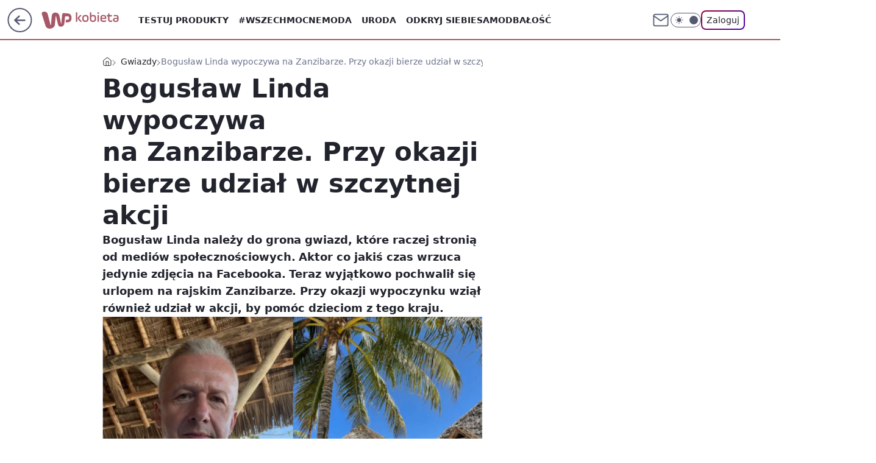

--- FILE ---
content_type: application/javascript; charset=utf-8
request_url: https://survey.survicate.com/workspaces/a2d92acc5ba878813a1e6c0a0726fd85/web_surveys.js
body_size: 12901
content:
var _sTrackingAlreadyPresent=(typeof window._svd!=='undefined'&&typeof window._svc!=='undefined');var _svc=window._svc||{};var _svd=window._svd||{};_svc.workspaceKey=_svc.workspaceKey||'a2d92acc5ba878813a1e6c0a0726fd85';_svc.surveysStaticUrl=_svc.surveysStaticUrl||'https://surveys-static-prd.survicate-cdn.com';_svc.respondentUrl=_svc.respondentUrl||'https://respondent.survicate.com';_svd.flags=_svd.flags||{"async_consumers":true,"disable_sensitive_data_persistence":false,"enforce_user_authentication":false};_svd.surveys=_svd.surveys||[{"id":"0bce6960b37c01d2","activated":true,"name":"Pudelek - CSAT","type":"WidgetSurvey","points":[{"id":3171871,"type":"SurveyQuestion","answer_type":"smiley_scale","content":"Jak oceniasz swoje dzisiejsze doświadczenia z korzystania z Pudelka?  ","description":"Wyniki ankiet pomagają nam ulepszać nasze usługi. Korzystamy z nich zgodnie z polityką prywatności.","settings":{"text_on_the_left":"Bardzo źle","text_on_the_right":"Bardzo dobrze","mandatory":true,"mandatory_comment":true,"comment_label":"","display_logic_operator":null,"display_logic":[],"logic":[{"go_to":3171873,"condition":"is","operator":"or","value":[8174536,8174537],"order_number":0,"uid":1388693562597}],"disclaimer_settings":null,"screenshot":{"button_enabled":false},"point_image":null},"max_path":4,"answers":[{"id":8174533,"type":null,"user_tag":"","next_survey_point_id":null,"possible_answer":"Extremely unsatisfied","add_comment":false},{"id":8174534,"type":null,"user_tag":"","next_survey_point_id":null,"possible_answer":"Unsatisfied","add_comment":false},{"id":8174535,"type":null,"user_tag":"","next_survey_point_id":null,"possible_answer":"Neutral","add_comment":false},{"id":8174536,"type":null,"user_tag":"","next_survey_point_id":null,"possible_answer":"Happy","add_comment":false},{"id":8174537,"type":null,"user_tag":"","next_survey_point_id":3171878,"possible_answer":"Extremely happy","add_comment":false}]},{"id":3171873,"type":"SurveyQuestion","answer_type":"multiple","content":"Co najbardziej podoba Ci się w Pudelku? ","description":"","settings":{"randomize_answers":true,"randomize_except_last":true,"next_survey_point_id":null,"display_logic_operator":null,"display_logic":[],"logic":[],"mandatory":true,"choice":{"min":1,"max":0,"text":""},"mandatory_comment":true,"comment_label":"","point_image":null,"disclaimer_settings":null},"max_path":3,"answers":[{"id":8174539,"type":null,"user_tag":"","next_survey_point_id":null,"possible_answer":"Zachowany balans między reklamami a treścią","add_comment":false},{"id":8174540,"type":null,"user_tag":"","next_survey_point_id":null,"possible_answer":"Szybkie działanie stron","add_comment":false},{"id":8174541,"type":null,"user_tag":"","next_survey_point_id":-1,"possible_answer":"Unikalne treści dostępne tylko na Pudelku","add_comment":false},{"id":8174542,"type":null,"user_tag":"","next_survey_point_id":-1,"possible_answer":"Personalizacja - dopasowanie treści do moich zainteresowań","add_comment":false},{"id":8174543,"type":null,"user_tag":"","next_survey_point_id":-1,"possible_answer":"Różnorodność formatów np. wideo, quizy, galerie","add_comment":false},{"id":8174544,"type":null,"user_tag":"","next_survey_point_id":-1,"possible_answer":"Przejrzysty, atrakcyjny wygląd strony","add_comment":false},{"id":8174545,"type":null,"user_tag":"","next_survey_point_id":-1,"possible_answer":"Możliwość komentowania","add_comment":false},{"id":8174546,"type":null,"user_tag":"","next_survey_point_id":-1,"possible_answer":"Dyskusje w komentarzach","add_comment":false},{"id":8174547,"type":null,"user_tag":"","next_survey_point_id":null,"possible_answer":"Ironiczny styl","add_comment":false},{"id":8174548,"type":null,"user_tag":"","next_survey_point_id":null,"possible_answer":"Najbardziej aktualne plotki","add_comment":false},{"id":8174549,"type":null,"user_tag":"","next_survey_point_id":null,"possible_answer":"Inne (jakie?)","add_comment":true}]},{"id":3171874,"type":"SurveyQuestion","answer_type":"multiple","content":"Co powinniśmy Twoim zdaniem poprawić? ","description":"","settings":{"randomize_answers":true,"randomize_except_last":true,"next_survey_point_id":null,"display_logic_operator":null,"display_logic":[],"logic":[],"mandatory":true,"choice":{"min":1,"max":0,"text":""},"mandatory_comment":true,"comment_label":"","point_image":null,"disclaimer_settings":null},"max_path":2,"answers":[{"id":8174553,"type":null,"user_tag":"","next_survey_point_id":null,"possible_answer":"Balans między reklamami a treścią   ","add_comment":false},{"id":8174554,"type":null,"user_tag":"","next_survey_point_id":null,"possible_answer":"Zwiększyć szybkość i stabilność strony","add_comment":false},{"id":8174555,"type":null,"user_tag":"","next_survey_point_id":-1,"possible_answer":"Dopasowanie treści do moich zainteresowań","add_comment":false},{"id":8174556,"type":null,"user_tag":"","next_survey_point_id":-1,"possible_answer":"Zwiększyć różnorodność formatów np. więcej wideo, quizy, galerie zdjęć","add_comment":false},{"id":8174557,"type":null,"user_tag":"","next_survey_point_id":-1,"possible_answer":"Wygląd strony np. przejrzystość, czytelność","add_comment":false},{"id":8174558,"type":null,"user_tag":"","next_survey_point_id":-1,"possible_answer":"Moderację komentarzy / blokowanie komentarzy pod artykułami","add_comment":false},{"id":8174559,"type":null,"user_tag":"","next_survey_point_id":-1,"possible_answer":"Stronniczość Pudelka, wiadomo kogo lubi, a kogo nie","add_comment":false},{"id":8174560,"type":null,"user_tag":"","next_survey_point_id":-1,"possible_answer":"Artykuły o mało znanych celebrytach / influencerach","add_comment":false},{"id":8174561,"type":null,"user_tag":"","next_survey_point_id":null,"possible_answer":"Przepisywanie newsów z social mediów np. FB, Instagram","add_comment":false},{"id":8174562,"type":null,"user_tag":"","next_survey_point_id":null,"possible_answer":"Błędy w artykułach np. stylistyczne, ortograficzne","add_comment":false},{"id":8174563,"type":null,"user_tag":"","next_survey_point_id":null,"possible_answer":"Inne (jakie?)","add_comment":true}]},{"id":3171875,"type":"SurveyQuestion","answer_type":"multiple","content":"Czego chciał(a)byś widzieć więcej na Pudelku? ","description":"","settings":{"randomize_answers":true,"randomize_except_last":true,"next_survey_point_id":null,"display_logic_operator":null,"display_logic":[],"logic":[{"go_to":3171878,"condition":"has_any_value","operator":null,"value":[],"order_number":0,"uid":973347557552}],"mandatory":true,"choice":{"min":1,"max":0,"text":""},"mandatory_comment":true,"comment_label":"","point_image":null,"disclaimer_settings":null},"max_path":1,"answers":[{"id":8174567,"type":null,"user_tag":"","next_survey_point_id":null,"possible_answer":"Galerii zdjęć","add_comment":false},{"id":8174568,"type":null,"user_tag":"","next_survey_point_id":null,"possible_answer":"Plotek o zagranicznych gwiazdach","add_comment":false},{"id":8174569,"type":null,"user_tag":"","next_survey_point_id":-1,"possible_answer":"Ostrych, krytycznych artykułów","add_comment":false},{"id":8174570,"type":null,"user_tag":"","next_survey_point_id":-1,"possible_answer":"Relacji z wydarzeń","add_comment":false},{"id":8174571,"type":null,"user_tag":"","next_survey_point_id":-1,"possible_answer":"Wywiadów z gwiazdami","add_comment":false},{"id":8174572,"type":null,"user_tag":"","next_survey_point_id":-1,"possible_answer":"Podcastów ","add_comment":false},{"id":8174573,"type":null,"user_tag":"","next_survey_point_id":-1,"possible_answer":"Inne, jakie?","add_comment":true}]},{"id":3171877,"type":"SurveyQuestion","answer_type":"single","content":"Do10.2025Czy należysz do Pudelka VIP?","description":"","settings":{"randomize_answers":false,"randomize_except_last":false,"display_logic_operator":null,"display_logic":[],"logic":[{"go_to":3171893,"condition":"is","operator":"or","value":[8174584],"order_number":0,"uid":631511043984}],"mandatory":true,"mandatory_comment":true,"comment_label":"","point_image":null,"disclaimer_settings":null},"max_path":2,"answers":[{"id":8174584,"type":null,"user_tag":"","next_survey_point_id":null,"possible_answer":"Tak","add_comment":false},{"id":8174585,"type":null,"user_tag":"","next_survey_point_id":null,"possible_answer":"Nie","add_comment":false},{"id":8174586,"type":null,"user_tag":"","next_survey_point_id":-1,"possible_answer":"Nie wiem","add_comment":false}]},{"id":3171893,"type":"SurveyQuestion","answer_type":"multiple","content":"Do10.2025Co najbardziej lubisz na Pudelku VIP? ","description":"","settings":{"randomize_answers":true,"randomize_except_last":true,"next_survey_point_id":null,"display_logic_operator":"or","display_logic":[{"point_id":3171877,"answer_type":"single","group_operator":"and","groups":[{"condition":"is","value":[8174584],"value_operator":"or"}]}],"logic":[],"mandatory":true,"choice":{"min":1,"max":0,"text":""},"mandatory_comment":true,"comment_label":"","point_image":null,"disclaimer_settings":null},"max_path":1,"answers":[{"id":8174635,"type":null,"user_tag":"","next_survey_point_id":null,"possible_answer":"Dostęp do limitowanych treści","add_comment":false},{"id":8174636,"type":null,"user_tag":"","next_survey_point_id":null,"possible_answer":"Darmowe treści","add_comment":false},{"id":8174637,"type":null,"user_tag":"","next_survey_point_id":-1,"possible_answer":"Możliwość wygrania wejściówek na wydarzenia z gwiazdami","add_comment":false},{"id":8174638,"type":null,"user_tag":"","next_survey_point_id":-1,"possible_answer":"Materiały archiwalne","add_comment":false},{"id":8174639,"type":null,"user_tag":"","next_survey_point_id":-1,"possible_answer":"Materiały o kulisach eventów, pracy paparazzi","add_comment":false},{"id":8174640,"type":null,"user_tag":"","next_survey_point_id":-1,"possible_answer":"Oznaczenia TOP komentarzy","add_comment":false},{"id":8174641,"type":null,"user_tag":"","next_survey_point_id":-1,"possible_answer":"Możliwość wygrania gadżetów Pudelka","add_comment":false},{"id":8174642,"type":null,"user_tag":"","next_survey_point_id":-1,"possible_answer":"Nagrody od znanych marek","add_comment":false},{"id":8174643,"type":null,"user_tag":"","next_survey_point_id":-1,"possible_answer":"Dostęp do rozrywki np. psychotesty, sondy, quizy ","add_comment":false},{"id":8174644,"type":null,"user_tag":"","next_survey_point_id":-1,"possible_answer":"Inne, jakie? ","add_comment":true}]},{"id":3171878,"type":"SurveyCta","answer_type":"empty","content":" Gotowe! Dziękujemy, że pomagasz nam się rozwijać.","description":"","settings":{"link":"","text":"","next_survey_point_id":-1,"display_logic_operator":null,"display_logic":[],"user_tag":"","facebook_link":"","linkedin_link":"","twitter_link":"","timeout_display_count":5,"open_new_card":true,"point_image":null,"disclaimer_settings":null},"max_path":0}],"project_id":958776,"show_subfooter":false,"links":[],"audiences_ids":[1580542],"theme_id":804506,"global_tags":null,"global_close_tags":"","integrations":[],"settings":{"events":[],"format":"widget","launch":{"end_at":null,"start_at":null,"responses_limit":null,"responses_period_limit":33,"responses_period_time_frame":"day"},"overlay":null,"messages":{"tooltip":"Weź udział w naszej krótkiej ankiecie","submit_text":"Dalej","thankyou_text":"Gotowe! Dziękujemy, że pomagasz nam się rozwijać.","text_placeholder":"Wpisz swoją odpowiedź","answer_required_text":"Odpowiedź wymagana","dropdown_placeholder":"Type or select an option","navigation_back_text":"Back","screenshot_save_text":"Save","drag_and_draw_tooltip_text":"Click and drag to draw","screenshot_take_tooltip_text":"Take a screenshot","screenshot_delete_tooltip_text":"Delete the screenshot"},"recurring":true,"close_icon":"bottom","show_close":true,"display_all":true,"display_per":null,"appear_method":"scroll","display_delay":0,"has_responses":true,"place_to_show":"right","show_minimize":false,"display_scroll":20,"followup_limit":10,"run_minimalized":false,"survey_language":"pl","survey_throttle":null,"recurring_period":7776000,"show_progress_bar":true,"close_on_urlchange":false,"display_percentage":0.8,"navigation_enabled":false,"display_not_engaged":true,"recurring_max_views":null,"recurring_stop_after":null,"is_platform_installed":false,"run_minimalized_mobile":false,"hide_footer":true,"languages":null}},{"id":"05b62cfa66b2231b","activated":true,"name":"Artykuł - CSAT","type":"WidgetSurvey","points":[{"id":3075747,"type":"SurveyQuestion","answer_type":"smiley_scale","content":"Jak oceniasz swoje dzisiejsze doświadczenia z artykułami na WP? <br />*nie pytamy o treść","description":"Wyniki ankiet pomagają nam ulepszać nasze usługi. Korzystamy z nich zgodnie z polityką prywatności.","settings":{"text_on_the_left":"Bardzo źle","text_on_the_right":"Bardzo dobrze","mandatory":true,"mandatory_comment":true,"comment_label":"","display_logic_operator":null,"display_logic":[],"logic":[{"go_to":3075748,"condition":"is","operator":"or","value":[7901109,7901110],"order_number":0,"uid":1388693562597},{"go_to":3075749,"condition":"is","operator":"or","value":[7901106,7901107,7901108],"order_number":1,"uid":171404601943}],"disclaimer_settings":null,"screenshot":{"button_enabled":false},"point_image":null},"max_path":7,"answers":[{"id":7901106,"type":null,"user_tag":"","next_survey_point_id":null,"possible_answer":"Extremely unsatisfied","add_comment":false},{"id":7901107,"type":null,"user_tag":"","next_survey_point_id":null,"possible_answer":"Unsatisfied","add_comment":false},{"id":7901108,"type":null,"user_tag":"","next_survey_point_id":null,"possible_answer":"Neutral","add_comment":false},{"id":7901109,"type":null,"user_tag":"","next_survey_point_id":null,"possible_answer":"Happy","add_comment":false},{"id":7901110,"type":null,"user_tag":"","next_survey_point_id":3075755,"possible_answer":"Extremely happy","add_comment":false}]},{"id":3075749,"type":"SurveyQuestion","answer_type":"text","content":"Co powinniśmy Twoim zadaniem zmienić?","description":"","settings":{"mandatory":true,"next_survey_point_id":null,"display_logic_operator":null,"display_logic":[],"logic":[],"user_tag":"","disclaimer_settings":null,"screenshot":{"button_enabled":false},"point_image":null,"followup_questions":null},"max_path":6,"answers":[{"id":7901120,"type":null,"user_tag":null,"next_survey_point_id":null}]},{"id":3075748,"type":"SurveyQuestion","answer_type":"multiple","content":"Każdy artykuł ma swoją strukturę. Które z tych elementów są dla Ciebie ważne?","description":"","settings":{"randomize_answers":true,"randomize_except_last":true,"next_survey_point_id":null,"display_logic_operator":null,"display_logic":[],"logic":[],"mandatory":true,"choice":{"min":1,"max":0,"text":""},"mandatory_comment":true,"comment_label":"","point_image":null,"disclaimer_settings":null},"max_path":5,"answers":[{"id":7901111,"type":null,"user_tag":"","next_survey_point_id":null,"possible_answer":"Informacje o autorze","add_comment":false},{"id":7901112,"type":null,"user_tag":"","next_survey_point_id":null,"possible_answer":"Wprowadzenie do artykułu (pod tytułem)","add_comment":false},{"id":7901113,"type":null,"user_tag":"","next_survey_point_id":-1,"possible_answer":"Spis treści","add_comment":false},{"id":7901114,"type":null,"user_tag":"","next_survey_point_id":-1,"possible_answer":"Możliwość zapisania artykułu na później","add_comment":false},{"id":7901115,"type":null,"user_tag":"","next_survey_point_id":-1,"possible_answer":"Balans między reklamami a treścią","add_comment":false},{"id":7901116,"type":null,"user_tag":"","next_survey_point_id":-1,"possible_answer":"Możliwość udostępnienia","add_comment":false},{"id":7901117,"type":null,"user_tag":"","next_survey_point_id":-1,"possible_answer":"Znajdują się w nim cytaty, wypowiedzi ekspertów","add_comment":false},{"id":7901118,"type":null,"user_tag":"","next_survey_point_id":-1,"possible_answer":"Zdjęcia, wykresy, infografiki","add_comment":false},{"id":7901186,"type":null,"user_tag":"","next_survey_point_id":null,"possible_answer":"Wideo w tekście","add_comment":false},{"id":7901187,"type":null,"user_tag":"","next_survey_point_id":null,"possible_answer":"Powiązane linki w tekście","add_comment":false},{"id":7901188,"type":null,"user_tag":"","next_survey_point_id":null,"possible_answer":"Źródła, bibliografia","add_comment":false},{"id":7901189,"type":null,"user_tag":"","next_survey_point_id":null,"possible_answer":"Komentarze / reakcje do komentarzy","add_comment":false},{"id":7901190,"type":null,"user_tag":"","next_survey_point_id":null,"possible_answer":"Rekomendacje kolejnych artykułów zgodnych z moimi preferencjami","add_comment":false},{"id":7901191,"type":null,"user_tag":"","next_survey_point_id":null,"possible_answer":"Inne, jakie?","add_comment":true}]},{"id":3075780,"type":"SurveyQuestion","answer_type":"multiple","content":"A które z tych elementów w najwyższym stopniu świadczą o tym, że jest to artykuł wysokiej jakości?","description":"","settings":{"randomize_answers":true,"randomize_except_last":true,"next_survey_point_id":null,"display_logic_operator":null,"display_logic":[],"logic":[],"mandatory":true,"choice":{"min":1,"max":0,"text":""},"mandatory_comment":true,"comment_label":"","point_image":null,"disclaimer_settings":null},"max_path":4,"answers":[{"id":7901193,"type":null,"user_tag":"","next_survey_point_id":null,"possible_answer":"Informacje o autorze","add_comment":false},{"id":7901194,"type":null,"user_tag":"","next_survey_point_id":null,"possible_answer":"Wprowadzenie do artykułu (pod tytułem)","add_comment":false},{"id":7901195,"type":null,"user_tag":"","next_survey_point_id":-1,"possible_answer":"Spis treści","add_comment":false},{"id":7901196,"type":null,"user_tag":"","next_survey_point_id":-1,"possible_answer":"Możliwość zapisania artykułu na później","add_comment":false},{"id":7901197,"type":null,"user_tag":"","next_survey_point_id":-1,"possible_answer":"Balans między reklamami a treścią","add_comment":false},{"id":7901198,"type":null,"user_tag":"","next_survey_point_id":-1,"possible_answer":"Możliwość udostępnienia","add_comment":false},{"id":7901199,"type":null,"user_tag":"","next_survey_point_id":-1,"possible_answer":"Znajdują się w nim cytaty, wypowiedzi ekspertów","add_comment":false},{"id":7901200,"type":null,"user_tag":"","next_survey_point_id":-1,"possible_answer":"Zdjęcia, wykresy, infografiki","add_comment":false},{"id":7901201,"type":null,"user_tag":"","next_survey_point_id":null,"possible_answer":"Wideo w tekście","add_comment":false},{"id":7901202,"type":null,"user_tag":"","next_survey_point_id":null,"possible_answer":"Powiązane linki w tekście","add_comment":false},{"id":7901203,"type":null,"user_tag":"","next_survey_point_id":null,"possible_answer":"Źródła, bibliografia","add_comment":false},{"id":7901204,"type":null,"user_tag":"","next_survey_point_id":null,"possible_answer":"Komentarze / reakcje do komentarzy","add_comment":false},{"id":7901205,"type":null,"user_tag":"","next_survey_point_id":null,"possible_answer":"Rekomendacje kolejnych artykułów zgodnych z moimi preferencjami","add_comment":false},{"id":7901206,"type":null,"user_tag":"","next_survey_point_id":null,"possible_answer":"Inne, jakie?","add_comment":true}]},{"id":3075750,"type":"SurveyQuestion","answer_type":"multiple","content":"Poniżej znajdziesz listę funkcjonalności lub udogodnień, które mogą być dodane do artykułu. Które powinny pojawić się w pierwszej kolejności?","description":"","settings":{"randomize_answers":true,"randomize_except_last":true,"next_survey_point_id":null,"display_logic_operator":null,"display_logic":[],"logic":[],"mandatory":true,"choice":{"min":1,"max":0,"text":""},"mandatory_comment":true,"comment_label":"","point_image":null,"disclaimer_settings":null},"max_path":3,"answers":[{"id":7901121,"type":null,"user_tag":"","next_survey_point_id":null,"possible_answer":"Elementy rozrywkowe (np. quizy, sondy, gry, zdjęcia)","add_comment":false},{"id":7901122,"type":null,"user_tag":"","next_survey_point_id":null,"possible_answer":"Interaktywne cytaty (Click-to-Tweet)","add_comment":false},{"id":7901123,"type":null,"user_tag":"","next_survey_point_id":-1,"possible_answer":"Opcja „Zadaj pytanie autorowi\"","add_comment":false},{"id":7901124,"type":null,"user_tag":"","next_survey_point_id":-1,"possible_answer":"Dodania opcji „Nie interesuje mnie”","add_comment":false},{"id":7901125,"type":null,"user_tag":"","next_survey_point_id":-1,"possible_answer":"Możliwość zgłaszania tematów do przyszłych artykułów","add_comment":false},{"id":7901126,"type":null,"user_tag":"","next_survey_point_id":-1,"possible_answer":"Więcej rekomendowanych artykułów","add_comment":false},{"id":7901127,"type":null,"user_tag":"","next_survey_point_id":-1,"possible_answer":"Artykuły w wersji audio","add_comment":false},{"id":7901128,"type":null,"user_tag":"","next_survey_point_id":-1,"possible_answer":"Dostosowanie wielkości czcionki  i kontrastu tekstu","add_comment":false},{"id":7901129,"type":null,"user_tag":"","next_survey_point_id":-1,"possible_answer":"Podświetlanie kluczowych fragmentów tekstu","add_comment":false},{"id":7901130,"type":null,"user_tag":"","next_survey_point_id":-1,"possible_answer":"Skróty i podsumowania artykułu","add_comment":false},{"id":7901131,"type":null,"user_tag":"","next_survey_point_id":-1,"possible_answer":"Więcej wideo w treści","add_comment":false},{"id":7901210,"type":null,"user_tag":"","next_survey_point_id":null,"possible_answer":"Więcej zdjęć w treści","add_comment":false},{"id":7901211,"type":null,"user_tag":"","next_survey_point_id":null,"possible_answer":"Galeria zdjęć powiązanych z treścią artykułu","add_comment":false},{"id":7901132,"type":null,"user_tag":"","next_survey_point_id":-1,"possible_answer":"Inne - zapisz swoje pomysły","add_comment":true}]},{"id":3075752,"type":"SurveyQuestion","answer_type":"single","content":"Płeć","description":"","settings":{"randomize_answers":false,"randomize_except_last":false,"display_logic_operator":null,"display_logic":[],"logic":[],"mandatory":true,"mandatory_comment":true,"comment_label":"","point_image":null,"disclaimer_settings":null},"max_path":2,"answers":[{"id":7901139,"type":null,"user_tag":"","next_survey_point_id":null,"possible_answer":"Kobieta ","add_comment":false},{"id":7901140,"type":null,"user_tag":"","next_survey_point_id":null,"possible_answer":"Mężczyzna","add_comment":false},{"id":7901141,"type":null,"user_tag":"","next_survey_point_id":-1,"possible_answer":"Wolę nie odpowiadać","add_comment":false}]},{"id":3075753,"type":"SurveyQuestion","answer_type":"single","content":"Ile masz lat?","description":"","settings":{"randomize_answers":false,"randomize_except_last":false,"display_logic_operator":null,"display_logic":[],"logic":[{"go_to":3075755,"condition":"is","operator":"or","value":[7901142],"order_number":0,"uid":631511043984}],"mandatory":true,"mandatory_comment":true,"comment_label":"","point_image":null,"disclaimer_settings":null},"max_path":1,"answers":[{"id":7901142,"type":null,"user_tag":"","next_survey_point_id":null,"possible_answer":"Poniżej 15 lat","add_comment":false},{"id":7901143,"type":null,"user_tag":"","next_survey_point_id":null,"possible_answer":"16-24 lat","add_comment":false},{"id":7901144,"type":null,"user_tag":"","next_survey_point_id":-1,"possible_answer":"25-34 lat","add_comment":false},{"id":7901145,"type":null,"user_tag":"","next_survey_point_id":-1,"possible_answer":"35-44 lat","add_comment":false},{"id":7901146,"type":null,"user_tag":"","next_survey_point_id":-1,"possible_answer":"45-54 lat","add_comment":false},{"id":7901147,"type":null,"user_tag":"","next_survey_point_id":-1,"possible_answer":"55-64 lat","add_comment":false},{"id":7901148,"type":null,"user_tag":"","next_survey_point_id":-1,"possible_answer":"65 lat i więcej","add_comment":false}]},{"id":3075755,"type":"SurveyCta","answer_type":"empty","content":" Gotowe! Dziękujemy, że pomagasz nam się rozwijać.","description":"","settings":{"link":"","text":"","next_survey_point_id":-1,"display_logic_operator":null,"display_logic":[],"user_tag":"","facebook_link":"","linkedin_link":"","twitter_link":"","timeout_display_count":5,"open_new_card":true,"point_image":null,"disclaimer_settings":null},"max_path":0}],"project_id":958776,"show_subfooter":false,"links":[],"audiences_ids":[1540145],"theme_id":577335,"global_tags":null,"global_close_tags":"","integrations":[],"settings":{"events":[],"format":"widget","launch":{"end_at":null,"start_at":null,"responses_limit":null,"responses_period_limit":31,"responses_period_time_frame":"day"},"overlay":null,"messages":{"tooltip":"Weź udział w naszej krótkiej ankiecie","submit_text":"Dalej","thankyou_text":"Gotowe! Dziękujemy, że pomagasz nam się rozwijać.","text_placeholder":"Wpisz swoją odpowiedź","answer_required_text":"Odpowiedź wymagana","dropdown_placeholder":"Type or select an option","navigation_back_text":"Back","screenshot_save_text":"Save","drag_and_draw_tooltip_text":"Click and drag to draw","screenshot_take_tooltip_text":"Take a screenshot","screenshot_delete_tooltip_text":"Delete the screenshot"},"recurring":true,"close_icon":"bottom","show_close":true,"display_all":true,"display_per":null,"appear_method":"scroll","display_delay":0,"has_responses":true,"place_to_show":"right","show_minimize":false,"display_scroll":20,"followup_limit":10,"run_minimalized":false,"survey_language":"pl","survey_throttle":null,"recurring_period":7776000,"show_progress_bar":true,"close_on_urlchange":false,"display_percentage":0.08,"navigation_enabled":false,"display_not_engaged":true,"recurring_max_views":null,"recurring_stop_after":null,"is_platform_installed":false,"run_minimalized_mobile":false,"hide_footer":true,"languages":null}},{"id":"3c8a08e21561e630","activated":true,"name":"Wideo - CSAT","type":"WidgetSurvey","points":[{"id":3103881,"type":"SurveyQuestion","answer_type":"smiley_scale","content":"Jak oceniasz  wideo na naszej stronie? ","description":"Wyniki ankiet pomagają nam ulepszać nasze usługi. Korzystamy z nich zgodnie z polityką prywatności.","settings":{"text_on_the_left":"Bardzo źle","text_on_the_right":"Bardzo dobrze","mandatory":true,"mandatory_comment":true,"comment_label":"","display_logic_operator":null,"display_logic":[],"logic":[],"disclaimer_settings":null,"screenshot":{"button_enabled":false},"point_image":null},"max_path":6,"answers":[{"id":7981438,"type":null,"user_tag":"","next_survey_point_id":null,"possible_answer":"Extremely unsatisfied","add_comment":false},{"id":7981439,"type":null,"user_tag":"","next_survey_point_id":null,"possible_answer":"Unsatisfied","add_comment":false},{"id":7981440,"type":null,"user_tag":"","next_survey_point_id":null,"possible_answer":"Neutral","add_comment":false},{"id":7981441,"type":null,"user_tag":"","next_survey_point_id":null,"possible_answer":"Happy","add_comment":false},{"id":7981442,"type":null,"user_tag":"","next_survey_point_id":3103889,"possible_answer":"Extremely happy","add_comment":false}]},{"id":3103884,"type":"SurveyQuestion","answer_type":"multiple","content":"Jakie były powody Twojej oceny?","description":"","settings":{"randomize_answers":true,"randomize_except_last":true,"next_survey_point_id":null,"display_logic_operator":"or","display_logic":[{"point_id":3103881,"answer_type":"smiley_scale","group_operator":"and","groups":[{"condition":"is_between","value":[7981438,7981440],"value_operator":"or"}]}],"logic":[{"go_to":3103895,"condition":"has_any_value","operator":null,"value":[],"order_number":0,"uid":499466109820}],"mandatory":true,"choice":{"min":1,"max":0,"text":""},"mandatory_comment":true,"comment_label":"","point_image":null,"disclaimer_settings":null},"max_path":5,"answers":[{"id":7981453,"type":null,"user_tag":"","next_survey_point_id":null,"possible_answer":"Wideo się zacina lub nie działa płynnie","add_comment":false},{"id":7981454,"type":null,"user_tag":"","next_survey_point_id":null,"possible_answer":"Treści są nudne lub nieinteresujące","add_comment":false},{"id":7981455,"type":null,"user_tag":"","next_survey_point_id":-1,"possible_answer":"Wideo nie pasuje do artykułu","add_comment":false},{"id":7981456,"type":null,"user_tag":"","next_survey_point_id":-1,"possible_answer":"Zbyt długie reklamy","add_comment":false},{"id":7981457,"type":null,"user_tag":"","next_survey_point_id":-1,"possible_answer":"Brak napisów do wideo (konieczność oglądania z dźwiękiem)","add_comment":false},{"id":7981458,"type":null,"user_tag":"","next_survey_point_id":-1,"possible_answer":"Problemy z dźwiękiem","add_comment":false},{"id":7981459,"type":null,"user_tag":"","next_survey_point_id":-1,"possible_answer":"Wideo uruchomiło się automatycznie","add_comment":false},{"id":7981460,"type":null,"user_tag":"","next_survey_point_id":-1,"possible_answer":"Trudno się skupić, zbyt wiele elementów mnie rozpraszało ","add_comment":false},{"id":7981464,"type":null,"user_tag":"","next_survey_point_id":-1,"possible_answer":"Inne, jakie?","add_comment":true}]},{"id":3103895,"type":"SurveyQuestion","answer_type":"multiple","content":"Co jest dla Ciebie najważniejsze podczas oglądania wideo? ","description":"Możesz zaznaczyć kilka odpowiedzi","settings":{"randomize_answers":true,"randomize_except_last":true,"next_survey_point_id":null,"display_logic_operator":"and","display_logic":[],"logic":[{"go_to":3226297,"condition":"has_any_value","operator":null,"value":[],"order_number":0,"uid":868311498114}],"mandatory":true,"choice":{"min":1,"max":0,"text":""},"mandatory_comment":true,"comment_label":"","point_image":null,"disclaimer_settings":null},"max_path":4,"answers":[{"id":7981496,"type":null,"user_tag":"","next_survey_point_id":null,"possible_answer":"Płynne działanie","add_comment":false},{"id":7981497,"type":null,"user_tag":"","next_survey_point_id":null,"possible_answer":"Różnorodne treści","add_comment":false},{"id":7981498,"type":null,"user_tag":"","next_survey_point_id":-1,"possible_answer":"Wideo dopasowane do artykułu","add_comment":false},{"id":7981499,"type":null,"user_tag":"","next_survey_point_id":-1,"possible_answer":"Balans między reklamami a treścią","add_comment":false},{"id":7981500,"type":null,"user_tag":"","next_survey_point_id":-1,"possible_answer":"Dopasowanie treści wideo do moich zainteresowań","add_comment":false},{"id":7981501,"type":null,"user_tag":"","next_survey_point_id":-1,"possible_answer":"Łatwy dostęp do ustawień: napisy, prędkość odtwarzania","add_comment":false},{"id":7981502,"type":null,"user_tag":"","next_survey_point_id":-1,"possible_answer":"Trafne propozycje kolejnych filmów","add_comment":false},{"id":7981504,"type":null,"user_tag":"","next_survey_point_id":-1,"possible_answer":"Inne, jakie?","add_comment":true}]},{"id":3103906,"type":"SurveyQuestion","answer_type":"multiple","content":"Do 2025.10. Które z tych funkcji powinny pojawić się w pierwszej kolejności w wideo na naszej stronie?","description":"Możesz zaznaczyć kilka odpowiedzi","settings":{"randomize_answers":true,"randomize_except_last":true,"next_survey_point_id":null,"display_logic_operator":"and","display_logic":[],"logic":[],"mandatory":true,"choice":{"min":1,"max":0,"text":""},"mandatory_comment":true,"comment_label":"","point_image":null,"disclaimer_settings":null},"max_path":4,"answers":[{"id":7981526,"type":null,"user_tag":"","next_survey_point_id":null,"possible_answer":"Podgląd sceny (miniatury) po najechaniu na pasek przewijania","add_comment":false},{"id":7981527,"type":null,"user_tag":"","next_survey_point_id":null,"possible_answer":"Spis treści pod wideo lub w formie podziałki na pasku postępu","add_comment":false},{"id":7981528,"type":null,"user_tag":"","next_survey_point_id":-1,"possible_answer":"Wideo “przyklejone” u góry podczas przewijania","add_comment":false},{"id":7981529,"type":null,"user_tag":"","next_survey_point_id":-1,"possible_answer":"Cofanie lub przewijanie o 10 sekund","add_comment":false},{"id":7981530,"type":null,"user_tag":"","next_survey_point_id":-1,"possible_answer":"Możliwość zmiany prędkości (np. wolniej lub szybciej niż normalnie)","add_comment":false},{"id":7981531,"type":null,"user_tag":"","next_survey_point_id":-1,"possible_answer":"Napisy do wideo","add_comment":false},{"id":7981532,"type":null,"user_tag":"","next_survey_point_id":-1,"possible_answer":"Więcej propozycji kolejnych filmów","add_comment":false},{"id":7981631,"type":null,"user_tag":"","next_survey_point_id":null,"possible_answer":"Kolejka filmów do obejrzenia ","add_comment":false},{"id":7981632,"type":null,"user_tag":"","next_survey_point_id":null,"possible_answer":"Reakcje np. buźki, serduszka, kciuki","add_comment":false},{"id":7981633,"type":null,"user_tag":"","next_survey_point_id":null,"possible_answer":"Dodatkowe informacje pod filmem np. opis, źródła","add_comment":false},{"id":7981533,"type":null,"user_tag":"","next_survey_point_id":-1,"possible_answer":"Twoje pomysły","add_comment":true}]},{"id":3226297,"type":"SurveyQuestion","answer_type":"multiple","content":"Które z tych funkcji powinny pojawić się w pierwszej kolejności w wideo na naszej stronie?","description":"Możesz zaznaczyć kilka odpowiedzi","settings":{"randomize_answers":true,"randomize_except_last":true,"next_survey_point_id":null,"display_logic_operator":"and","display_logic":[],"logic":[],"mandatory":true,"choice":{"min":1,"max":0,"text":""},"mandatory_comment":true,"comment_label":"","point_image":null,"disclaimer_settings":null},"max_path":3,"answers":[{"id":8358335,"type":null,"user_tag":"","next_survey_point_id":null,"possible_answer":"Podgląd sceny (miniatury) po najechaniu na pasek przewijania","add_comment":false},{"id":8358336,"type":null,"user_tag":"","next_survey_point_id":null,"possible_answer":"Spis treści pod wideo lub w formie podziałki na pasku postępu","add_comment":false},{"id":8358337,"type":null,"user_tag":"","next_survey_point_id":-1,"possible_answer":"Cykle wideo tj. playlisty, w których możesz obejrzeć wszystkie odcinki np. Biznes Klasy, reportaży społecznych ","add_comment":false},{"id":8358338,"type":null,"user_tag":"","next_survey_point_id":-1,"possible_answer":"Pionowy układ wideo ","add_comment":false},{"id":8358339,"type":null,"user_tag":"","next_survey_point_id":-1,"possible_answer":"Możliwość udostępniania wideo","add_comment":false},{"id":8358340,"type":null,"user_tag":"","next_survey_point_id":-1,"possible_answer":"Napisy do wideo","add_comment":false},{"id":8358341,"type":null,"user_tag":"","next_survey_point_id":-1,"possible_answer":"Więcej propozycji kolejnych filmów","add_comment":false},{"id":8358342,"type":null,"user_tag":"","next_survey_point_id":null,"possible_answer":"Kolejka filmów do obejrzenia ","add_comment":false},{"id":8358343,"type":null,"user_tag":"","next_survey_point_id":null,"possible_answer":"Reakcje np. buźki, serduszka, kciuki","add_comment":false},{"id":8358344,"type":null,"user_tag":"","next_survey_point_id":null,"possible_answer":"Dodatkowe informacje pod filmem np. opis, źródła","add_comment":false},{"id":8358345,"type":null,"user_tag":"","next_survey_point_id":-1,"possible_answer":"Twoje pomysły","add_comment":true}]},{"id":3103886,"type":"SurveyQuestion","answer_type":"single","content":"Zaznacz swoją płeć","description":"","settings":{"randomize_answers":false,"randomize_except_last":false,"display_logic_operator":null,"display_logic":[],"logic":[],"mandatory":true,"mandatory_comment":true,"comment_label":"","point_image":null,"disclaimer_settings":null},"max_path":2,"answers":[{"id":7981471,"type":null,"user_tag":"","next_survey_point_id":null,"possible_answer":"Kobieta ","add_comment":false},{"id":7981472,"type":null,"user_tag":"","next_survey_point_id":null,"possible_answer":"Mężczyzna","add_comment":false},{"id":7981473,"type":null,"user_tag":"","next_survey_point_id":-1,"possible_answer":"Wolę nie odpowiadać","add_comment":false}]},{"id":3103887,"type":"SurveyQuestion","answer_type":"single","content":"Ile masz lat?","description":"","settings":{"randomize_answers":false,"randomize_except_last":false,"display_logic_operator":null,"display_logic":[],"logic":[{"go_to":3103889,"condition":"is","operator":"or","value":[7981474],"order_number":0,"uid":631511043984}],"mandatory":true,"mandatory_comment":true,"comment_label":"","point_image":null,"disclaimer_settings":null},"max_path":1,"answers":[{"id":7981474,"type":null,"user_tag":"","next_survey_point_id":null,"possible_answer":"Poniżej 15 lat","add_comment":false},{"id":7981475,"type":null,"user_tag":"","next_survey_point_id":null,"possible_answer":"16-24 lat","add_comment":false},{"id":7981476,"type":null,"user_tag":"","next_survey_point_id":-1,"possible_answer":"25-34 lat","add_comment":false},{"id":7981477,"type":null,"user_tag":"","next_survey_point_id":-1,"possible_answer":"35-44 lat","add_comment":false},{"id":7981478,"type":null,"user_tag":"","next_survey_point_id":-1,"possible_answer":"45-54 lat","add_comment":false},{"id":7981479,"type":null,"user_tag":"","next_survey_point_id":-1,"possible_answer":"55-64 lat","add_comment":false},{"id":7981480,"type":null,"user_tag":"","next_survey_point_id":-1,"possible_answer":"65 lat i więcej","add_comment":false}]},{"id":3103889,"type":"SurveyCta","answer_type":"empty","content":" Gotowe! Dziękujemy, że pomagasz nam się rozwijać.","description":"","settings":{"link":"","text":"","next_survey_point_id":-1,"display_logic_operator":null,"display_logic":[],"user_tag":"","facebook_link":"","linkedin_link":"","twitter_link":"","timeout_display_count":5,"open_new_card":true,"point_image":null,"disclaimer_settings":null},"max_path":0}],"project_id":958776,"show_subfooter":false,"links":[],"audiences_ids":[1551397],"theme_id":577335,"global_tags":null,"global_close_tags":"","integrations":[],"settings":{"events":[],"format":"widget","launch":{"end_at":null,"start_at":null,"responses_limit":null,"responses_period_limit":45,"responses_period_time_frame":"day"},"overlay":null,"messages":{"tooltip":"Weź udział w naszej krótkiej ankiecie","submit_text":"Dalej","thankyou_text":"Gotowe! Dziękujemy, że pomagasz nam się rozwijać.","text_placeholder":"Wpisz swoją odpowiedź","answer_required_text":"Odpowiedź wymagana","dropdown_placeholder":"Type or select an option","navigation_back_text":"Back","screenshot_save_text":"Save","drag_and_draw_tooltip_text":"Click and drag to draw","screenshot_take_tooltip_text":"Take a screenshot","screenshot_delete_tooltip_text":"Delete the screenshot"},"recurring":true,"close_icon":"bottom","show_close":true,"display_all":true,"display_per":null,"appear_method":"delayed","display_delay":45,"has_responses":true,"place_to_show":"right","show_minimize":false,"display_scroll":0,"followup_limit":10,"run_minimalized":false,"survey_language":"pl","survey_throttle":null,"recurring_period":5184000,"show_progress_bar":true,"close_on_urlchange":false,"display_percentage":2.5,"navigation_enabled":false,"display_not_engaged":true,"recurring_max_views":null,"recurring_stop_after":null,"is_platform_installed":false,"run_minimalized_mobile":false,"hide_footer":true,"languages":null}},{"id":"9643e05a9547406b","activated":true,"name":"NPS WP (nowy)","type":"WidgetSurvey","points":[{"id":3048705,"type":"SurveyNps","answer_type":"nps","content":"Czy polecił(a)byś Wirtualną Polskę znajomemu?","description":"Wyniki ankiet pomagają nam ulepszać nasze usługi. Korzystamy z nich zgodnie z <a href=\"https://holding.wp.pl/poufnosc\" target=\"_blank\" rel=\"noreferrer noopener\">polityką prywatności</a>","settings":{"text_on_the_left":"Zdecydowanie nie","text_on_the_right":"Zdecydowanie tak","first_range_tag":"NPS-Detractor","second_range_tag":"NPS-Passive","third_range_tag":"NPS-Promoter","first_range_goto_id":null,"second_range_goto_id":null,"third_range_goto_id":null,"display_logic_operator":null,"display_logic":[],"logic":[],"answers_layout":"horizontal","mandatory":true,"disclaimer_settings":null,"add_comment":false,"comment_label":"","mandatory_comment":true,"point_image":null},"max_path":3},{"id":3048706,"type":"SurveyQuestion","answer_type":"multiple","content":"Co najbardziej podoba Ci się w Wirtualnej Polsce?","description":"","settings":{"randomize_answers":true,"randomize_except_last":true,"next_survey_point_id":null,"display_logic_operator":null,"display_logic":[],"logic":[],"mandatory":true,"choice":{"min":1,"max":0,"text":""},"mandatory_comment":true,"comment_label":"","point_image":null,"disclaimer_settings":null},"max_path":2,"answers":[{"id":7823447,"type":null,"user_tag":"","next_survey_point_id":null,"possible_answer":"Zachowany balans między reklamami a treścią   ","add_comment":false},{"id":7823448,"type":null,"user_tag":"","next_survey_point_id":null,"possible_answer":"Szybkie działanie stron   ","add_comment":false},{"id":7823449,"type":null,"user_tag":"","next_survey_point_id":-1,"possible_answer":"Wartościowe treści np. aktualne newsy, treści premium, różnorodna tematyka","add_comment":false},{"id":7823450,"type":null,"user_tag":"","next_survey_point_id":-1,"possible_answer":"Personalizacja - dopasowanie treści do moich zainteresowań   ","add_comment":false},{"id":7823451,"type":null,"user_tag":"","next_survey_point_id":-1,"possible_answer":"Różnorodność formatów np. wideo, quizy, galerie zdjęć   ","add_comment":false},{"id":7823452,"type":null,"user_tag":"","next_survey_point_id":-1,"possible_answer":"Przejrzysty, atrakcyjny wygląd strony","add_comment":false},{"id":7823453,"type":null,"user_tag":"","next_survey_point_id":-1,"possible_answer":"Możliwość komentowania","add_comment":false},{"id":7823475,"type":null,"user_tag":"","next_survey_point_id":null,"possible_answer":"Inne, jakie?","add_comment":true}]},{"id":3048707,"type":"SurveyQuestion","answer_type":"multiple","content":"Co powinniśmy Twoim zdaniem poprawić?","description":"","settings":{"randomize_answers":true,"randomize_except_last":true,"next_survey_point_id":null,"display_logic_operator":null,"display_logic":[],"logic":[{"go_to":3048708,"condition":"has_any_value","operator":null,"value":[],"order_number":0,"uid":512768455842}],"mandatory":true,"choice":{"min":1,"max":0,"text":""},"mandatory_comment":true,"comment_label":"","point_image":null,"disclaimer_settings":null},"max_path":1,"answers":[{"id":7823458,"type":null,"user_tag":"","next_survey_point_id":null,"possible_answer":"Balans między reklamami a treścią ","add_comment":false},{"id":7823459,"type":null,"user_tag":"","next_survey_point_id":null,"possible_answer":"Zwiększyć szybkość i stabilność stron","add_comment":false},{"id":7823460,"type":null,"user_tag":"","next_survey_point_id":-1,"possible_answer":"Jakość treści   ","add_comment":false},{"id":7823461,"type":null,"user_tag":"","next_survey_point_id":-1,"possible_answer":"Dopasowanie treści do moich zainteresowań","add_comment":false},{"id":7823462,"type":null,"user_tag":"","next_survey_point_id":-1,"possible_answer":"Zwiększyć różnorodność formatów np. więcej wideo, quizy, galerie zdjęć","add_comment":false},{"id":7823463,"type":null,"user_tag":"","next_survey_point_id":-1,"possible_answer":"Wygląd strony np. przejrzystość, czytelność, łatwość odnalezienia informacji   ","add_comment":false},{"id":7823464,"type":null,"user_tag":"","next_survey_point_id":-1,"possible_answer":"Sekcję komentarzy","add_comment":false},{"id":7823465,"type":null,"user_tag":"","next_survey_point_id":-1,"possible_answer":"Inne, jakie?","add_comment":true}]},{"id":3196186,"type":"SurveyQuestion","answer_type":"multiple","content":"10.2025Co najbardziej - Twoim zdaniem - obniża jakość naszych artykułów? ","description":"","settings":{"randomize_answers":true,"randomize_except_last":true,"next_survey_point_id":null,"display_logic_operator":"and","display_logic":[],"logic":[],"mandatory":true,"choice":{"min":1,"max":0,"text":""},"mandatory_comment":true,"comment_label":"","point_image":null,"disclaimer_settings":null},"max_path":3,"answers":[{"id":8257896,"type":null,"user_tag":"","next_survey_point_id":null,"possible_answer":"Błędy językowe / gramatyczne lub literówki ","add_comment":false},{"id":8257897,"type":null,"user_tag":"","next_survey_point_id":null,"possible_answer":"Błędne / niesprawdzone informacje (fake newsy) ","add_comment":false},{"id":8257901,"type":null,"user_tag":"","next_survey_point_id":null,"possible_answer":"Tytuł artykułu wprowadza w błąd tzw. clickbait  ","add_comment":false},{"id":8257902,"type":null,"user_tag":"","next_survey_point_id":null,"possible_answer":"Tekst jest na błahy/ nieprzydatny temat  ","add_comment":false},{"id":8257903,"type":null,"user_tag":"","next_survey_point_id":null,"possible_answer":"Stronniczość / nieobiektywność ","add_comment":false},{"id":8257904,"type":null,"user_tag":"","next_survey_point_id":null,"possible_answer":"Kluczowa informacja znajduje się na dole tekstu / artykuł jest sztucznie wydłużony ","add_comment":false},{"id":8257905,"type":null,"user_tag":"","next_survey_point_id":null,"possible_answer":"Artykuł powiela treści, które już znam (czytam po kilka razy to samo) ","add_comment":false},{"id":8257906,"type":null,"user_tag":"","next_survey_point_id":null,"possible_answer":"Jest trudny do zrozumienia, chaotyczny ","add_comment":false},{"id":8257907,"type":null,"user_tag":"","next_survey_point_id":null,"possible_answer":"Brakuje podsumowania kluczowych informacji w formie punktorów bądź grafiki ","add_comment":false},{"id":8257908,"type":null,"user_tag":"","next_survey_point_id":null,"possible_answer":"Reklamy utrudniają zapoznanie się z treścią artykułu ","add_comment":false},{"id":8257909,"type":null,"user_tag":"","next_survey_point_id":null,"possible_answer":"Artykuł nie zawiera wszystkich niezbędnych informacji / muszę szukać w innych źródłach ","add_comment":false},{"id":8257910,"type":null,"user_tag":"","next_survey_point_id":null,"possible_answer":"Zdjęcie nie pasuje do treści artykułu  ","add_comment":false},{"id":8257911,"type":null,"user_tag":"","next_survey_point_id":null,"possible_answer":"Inne, jakie? ","add_comment":true}]},{"id":3196623,"type":"SurveyQuestion","answer_type":"text","content":"10.2025Jakie cechy tytułu sprawiają, że oceniasz go jako clickbait? ","description":"","settings":{"mandatory":true,"next_survey_point_id":null,"display_logic_operator":"or","display_logic":[],"logic":[],"user_tag":"","disclaimer_settings":null,"screenshot":{"button_enabled":false},"point_image":null,"followup_questions":null},"max_path":2,"answers":[{"id":8259160,"type":null,"user_tag":null,"next_survey_point_id":null}]},{"id":3115103,"type":"SurveyQuestion","answer_type":"multiple","content":"09.2025Jakie rodzaje reklam przeszkadzają Ci najbardziej podczas korzystania z  Wirtualnej Polski? ","description":"","settings":{"randomize_answers":true,"randomize_except_last":true,"next_survey_point_id":null,"display_logic_operator":null,"display_logic":[],"logic":[],"mandatory":true,"choice":{"min":1,"max":0,"text":""},"mandatory_comment":true,"comment_label":"","point_image":null,"disclaimer_settings":null},"max_path":1,"answers":[{"id":8010670,"type":null,"user_tag":"","next_survey_point_id":null,"possible_answer":"Reklama zasłaniająca cały ekran z przyciskiem przejdź dalej  ","add_comment":false},{"id":8010671,"type":null,"user_tag":"","next_survey_point_id":null,"possible_answer":"Artykuł sponsorowany / materiał partnera ","add_comment":false},{"id":8010672,"type":null,"user_tag":"","next_survey_point_id":null,"possible_answer":"Okno z prośbą o zgodę na ciasteczka (cookies) / przetwarzanie danych (RODO) ","add_comment":false},{"id":8010673,"type":null,"user_tag":"","next_survey_point_id":null,"possible_answer":"Reklama jako tło strony / tapeta reklamowa ","add_comment":false},{"id":8010674,"type":null,"user_tag":"","next_survey_point_id":null,"possible_answer":"Reklama, która podąża za mną, gdy przewijam stronę ","add_comment":false},{"id":8010675,"type":null,"user_tag":"","next_survey_point_id":null,"possible_answer":"Reklamy umieszczone w środku artykułu pomiędzy akapitami tekstu ","add_comment":false},{"id":8010676,"type":null,"user_tag":"","next_survey_point_id":null,"possible_answer":"Reklama wideo, która włącza się automatycznie  ","add_comment":false},{"id":8010677,"type":null,"user_tag":"","next_survey_point_id":null,"possible_answer":"Pasek reklamowy na dole ekranu z krzyżykiem do zamknięcia  ","add_comment":false},{"id":8010678,"type":null,"user_tag":"","next_survey_point_id":null,"possible_answer":"Pasek reklamowy na górze ekranu, który można rozwinąć/zwijać  ","add_comment":false},{"id":8010679,"type":null,"user_tag":"","next_survey_point_id":null,"possible_answer":"Paski „pilne” z polecanymi artykułami / reklamy artykułów ","add_comment":false},{"id":8010680,"type":null,"user_tag":"","next_survey_point_id":null,"possible_answer":"Wyskakujące okienka z powiadomieniami np. zapis na push, zalogowanie  ","add_comment":false},{"id":8010681,"type":null,"user_tag":"","next_survey_point_id":null,"possible_answer":"Ogólne wrażenie, że reklam na stronie jest za dużo ","add_comment":false},{"id":8010682,"type":null,"user_tag":"","next_survey_point_id":null,"possible_answer":"Inne, jakie? ","add_comment":true}]},{"id":3048708,"type":"SurveyQuestion","answer_type":"single","content":"Czy – Twoim zdaniem – Wirtualna Polska jest portalem:","description":"","settings":{"randomize_answers":false,"randomize_except_last":false,"display_logic_operator":null,"display_logic":[],"logic":[],"mandatory":true,"mandatory_comment":true,"comment_label":"","point_image":null,"disclaimer_settings":null},"max_path":0,"answers":[{"id":7823468,"type":null,"user_tag":"","next_survey_point_id":null,"possible_answer":"Prorządowym","add_comment":false},{"id":7823469,"type":null,"user_tag":"","next_survey_point_id":null,"possible_answer":"Antyrządowym","add_comment":false},{"id":7823470,"type":null,"user_tag":"","next_survey_point_id":-1,"possible_answer":"Neutralnym","add_comment":false},{"id":7823471,"type":null,"user_tag":"","next_survey_point_id":-1,"possible_answer":"Żadne z powyższych","add_comment":false}]}],"project_id":958776,"show_subfooter":false,"links":[],"audiences_ids":[1515411,1580554],"theme_id":577335,"global_tags":null,"global_close_tags":null,"integrations":[],"settings":{"has_responses":true,"format":"widget","is_platform_installed":false,"appear_method":"scroll","close_icon":"bottom","close_on_urlchange":false,"survey_language":"pl","display_all":true,"display_delay":0,"display_not_engaged":true,"display_per":null,"display_percentage":0.13,"display_scroll":20,"navigation_enabled":false,"launch":{"start_at":null,"end_at":null,"responses_limit":null,"responses_period_limit":5000,"responses_period_time_frame":"month"},"messages":{"submit_text":"Dalej","navigation_back_text":"Back","answer_required_text":"Odpowiedź wymagana","text_placeholder":"Type your answer here...","dropdown_placeholder":"Wpisz lub wybierz odpowiedź","tooltip":"Weź udział w naszej krótkiej ankiecie","thankyou_text":" Dziękujemy! Twoja opinia pomoże nam się rozwijać.","screenshot_save_text":"Save","screenshot_take_tooltip_text":"Take a screenshot","screenshot_delete_tooltip_text":"Delete the screenshot","drag_and_draw_tooltip_text":"Click and drag to draw"},"overlay":null,"place_to_show":"right","recurring":true,"recurring_period":7776000,"recurring_max_views":null,"recurring_stop_after":null,"run_minimalized":false,"run_minimalized_mobile":false,"show_close":true,"show_minimize":false,"show_progress_bar":true,"events":[],"survey_throttle":null,"followup_limit":10,"hide_footer":true,"languages":null}},{"id":"150f2b459cee9cbb","activated":true,"name":"CSAT SGWP","type":"WidgetSurvey","points":[{"id":3237921,"type":"SurveyQuestion","answer_type":"smiley_scale","content":"Jak oceniasz stronę główną Wirtualnej Polski?","description":"Wyniki ankiet pomagają nam ulepszać nasze usługi. Korzystamy z nich zgodnie z polityką prywatności.","settings":{"text_on_the_left":"Bardzo źle","text_on_the_right":"Bardzo dobrze","mandatory":true,"mandatory_comment":true,"comment_label":"","display_logic_operator":null,"display_logic":[],"logic":[{"go_to":3237923,"condition":"is","operator":"or","value":[8396684,8396685,8396686],"order_number":0,"uid":171404601943},{"go_to":3237924,"condition":"is_between","operator":null,"value":[8396687,8396688],"order_number":1,"uid":747205308304}],"disclaimer_settings":null,"screenshot":{"button_enabled":false},"point_image":null},"max_path":16,"answers":[{"id":8396684,"type":null,"user_tag":"","next_survey_point_id":null,"possible_answer":"Extremely unsatisfied","add_comment":false},{"id":8396685,"type":null,"user_tag":"","next_survey_point_id":null,"possible_answer":"Unsatisfied","add_comment":false},{"id":8396686,"type":null,"user_tag":"","next_survey_point_id":null,"possible_answer":"Neutral","add_comment":false},{"id":8396687,"type":null,"user_tag":"","next_survey_point_id":null,"possible_answer":"Happy","add_comment":false},{"id":8396688,"type":null,"user_tag":"","next_survey_point_id":3237929,"possible_answer":"Extremely happy","add_comment":false}]},{"id":3237923,"type":"SurveyQuestion","answer_type":"text","content":"Co powinniśmy poprawić na stronie głównej Wirtualnej Polski?","description":"","settings":{"mandatory":true,"next_survey_point_id":null,"display_logic_operator":"or","display_logic":[],"logic":[],"user_tag":"","disclaimer_settings":null,"screenshot":{"button_enabled":false},"point_image":null,"followup_questions":null},"max_path":15,"answers":[{"id":8396698,"type":null,"user_tag":null,"next_survey_point_id":null}]},{"id":3237924,"type":"SurveyQuestion","answer_type":"multiple","content":"Co Ci się najbardziej podoba na stronie głównej Wirtualnej Polski?<br />","description":"Możesz zaznaczyć kilka odpowiedzi.","settings":{"randomize_answers":true,"randomize_except_last":true,"next_survey_point_id":null,"display_logic_operator":"or","display_logic":[{"point_id":3237921,"answer_type":"smiley_scale","group_operator":"and","groups":[{"condition":"is_between","value":[8396687,8396688],"value_operator":"or"}]}],"logic":[],"mandatory":true,"choice":{"min":1,"max":0,"text":""},"mandatory_comment":true,"comment_label":"Wpisz swoją odpowiedź","point_image":null,"disclaimer_settings":null},"max_path":14,"answers":[{"id":8396705,"type":null,"user_tag":"","next_survey_point_id":-1,"possible_answer":"Łatwość nawigacji ","add_comment":false},{"id":8396706,"type":null,"user_tag":"","next_survey_point_id":-1,"possible_answer":"Balans między reklamą a treścią","add_comment":false},{"id":8396763,"type":null,"user_tag":"","next_survey_point_id":null,"possible_answer":"Jakość treści","add_comment":false},{"id":8396764,"type":null,"user_tag":"","next_survey_point_id":null,"possible_answer":"Różnorodność treści ","add_comment":false},{"id":8396765,"type":null,"user_tag":"","next_survey_point_id":null,"possible_answer":"Treści dopasowane do moich zainteresowań","add_comment":false},{"id":8396766,"type":null,"user_tag":"","next_survey_point_id":null,"possible_answer":"Najważniejsze informacje np. o wydarzeniach sportowych i politycznych widoczne w górnej sekcji strony","add_comment":false},{"id":8396767,"type":null,"user_tag":"","next_survey_point_id":null,"possible_answer":"Relacje na żywo","add_comment":false},{"id":8396768,"type":null,"user_tag":"","next_survey_point_id":null,"possible_answer":"Czerwony pasek na górze strony z głównymi informacjami dnia","add_comment":false},{"id":8396769,"type":null,"user_tag":"","next_survey_point_id":null,"possible_answer":"Sekcje tematyczne np. sport, gwiazdy, biznes","add_comment":false},{"id":8396770,"type":null,"user_tag":"","next_survey_point_id":null,"possible_answer":"Artykuły napisane przez lubianych przeze mnie autorów","add_comment":false},{"id":8396771,"type":null,"user_tag":"","next_survey_point_id":null,"possible_answer":"Sondy","add_comment":false},{"id":8396772,"type":null,"user_tag":"","next_survey_point_id":null,"possible_answer":"Inne, jakie?","add_comment":true}]},{"id":3237943,"type":"SurveyQuestion","answer_type":"multiple","content":"Poniżej znajdziesz listę funkcjonalności i udogodnień, które mogą być dodane do strony głównej. Które, Twoim zdaniem, powinny pojawić się w pierwszej kolejności? ","description":"Możesz zaznaczyć kilka odpowiedzi.","settings":{"randomize_answers":true,"randomize_except_last":true,"next_survey_point_id":null,"display_logic_operator":null,"display_logic":[],"logic":[],"mandatory":true,"choice":{"min":1,"max":0,"text":""},"mandatory_comment":true,"comment_label":"Wpisz swoją odpowiedź","point_image":null,"disclaimer_settings":null},"max_path":13,"answers":[{"id":8396783,"type":null,"user_tag":"","next_survey_point_id":null,"possible_answer":"Podsumowanie najważniejszych wiadomości z dnia","add_comment":false},{"id":8396784,"type":null,"user_tag":"","next_survey_point_id":null,"possible_answer":"Lepsze dopasowanie treści do moich zainteresowań","add_comment":false},{"id":8396792,"type":null,"user_tag":"","next_survey_point_id":null,"possible_answer":"Większa różnorodności formatów wideo np. pionowe wideo, krótkie formy, wywiady","add_comment":false},{"id":8396793,"type":null,"user_tag":"","next_survey_point_id":null,"possible_answer":"Materiały audio do słuchania np. audionewsy, podcasty, radio","add_comment":false},{"id":8396794,"type":null,"user_tag":"","next_survey_point_id":null,"possible_answer":"Więcej rozrywki np. quizy, sondy, gry","add_comment":false},{"id":8396795,"type":null,"user_tag":"","next_survey_point_id":null,"possible_answer":"Sekcja z promocjami i zniżkami","add_comment":false},{"id":8396796,"type":null,"user_tag":"","next_survey_point_id":null,"possible_answer":"Oznaczenia najchętniej czytanych artykułów danego dnia","add_comment":false},{"id":8396797,"type":null,"user_tag":"","next_survey_point_id":null,"possible_answer":"Oznaczenia najchętniej komentowanych artykułów","add_comment":false},{"id":8396798,"type":null,"user_tag":"","next_survey_point_id":null,"possible_answer":"Powiadomienia o nowych artykułach obserwowanych autorów","add_comment":false},{"id":8396799,"type":null,"user_tag":"","next_survey_point_id":null,"possible_answer":"Post: komentarz/ krótka wypowiedź dziennikarza na temat artykułu","add_comment":false},{"id":8396800,"type":null,"user_tag":"","next_survey_point_id":null,"possible_answer":"Asystent AI tworzący np. podsumowania wiadomości, skróty artykułów","add_comment":false},{"id":8396801,"type":null,"user_tag":"","next_survey_point_id":null,"possible_answer":"Inne, jakie?","add_comment":true}]},{"id":3237946,"type":"SurveyQuestion","answer_type":"multiple","content":"W jaki sposób najczęściej korzystasz z portali informacyjnych?","description":"","settings":{"randomize_answers":true,"randomize_except_last":true,"next_survey_point_id":null,"display_logic_operator":null,"display_logic":[],"logic":[],"mandatory":true,"choice":{"min":1,"max":0,"text":""},"mandatory_comment":true,"comment_label":"Wpisz swoją odpowiedź.","point_image":null,"disclaimer_settings":null},"max_path":12,"answers":[{"id":8396802,"type":null,"user_tag":"","next_survey_point_id":null,"possible_answer":"Trafiam z wyszukiwarki np. Google","add_comment":false},{"id":8396803,"type":null,"user_tag":"","next_survey_point_id":null,"possible_answer":"Zaczynam od strony głównej i klikam w interesujące mnie artykuły","add_comment":false},{"id":8396804,"type":null,"user_tag":"","next_survey_point_id":null,"possible_answer":"Trafiam na artykuły przez media społecznościowe np. Facebook, Twitter, Instagram","add_comment":false},{"id":8396805,"type":null,"user_tag":"","next_survey_point_id":null,"possible_answer":"Przeglądam tylko nagłówki na stronie głównej","add_comment":false},{"id":8396806,"type":null,"user_tag":"","next_survey_point_id":null,"possible_answer":"Od razu wchodzę w konkretne sekcje (np. sport, biznes, kultura)","add_comment":false},{"id":8396807,"type":null,"user_tag":"","next_survey_point_id":null,"possible_answer":"Korzystam z portalu przy okazji, bo mam tam konto e-mail (np. Onet, WP, Interia)","add_comment":false},{"id":8396808,"type":null,"user_tag":"","next_survey_point_id":null,"possible_answer":"Czytam tylko powiadomienia lub newsy podsyłane w aplikacji","add_comment":false},{"id":8396809,"type":null,"user_tag":"","next_survey_point_id":null,"possible_answer":"Wchodzę na konkretny artykuł, bo został mi polecony / wysłany przez znajomego","add_comment":false},{"id":8396810,"type":null,"user_tag":"","next_survey_point_id":null,"possible_answer":"Korzystam głównie przez „Google Discover” lub podobne agregatory np. upday, msn","add_comment":false},{"id":8396811,"type":null,"user_tag":"","next_survey_point_id":null,"possible_answer":"Otrzymuję powiadomienia z wybranych portali / newsletter","add_comment":false},{"id":8396813,"type":null,"user_tag":"","next_survey_point_id":null,"possible_answer":"Inne, jaki?","add_comment":true}]},{"id":3237947,"type":"SurveyQuestion","answer_type":"matrix","content":"W jaki stopniu zgadzasz się z każdym z poniższych stwierdzeń?","description":"","settings":{"mandatory":true,"mandatory_comment":true,"comment_label":"","randomize_answers":true,"randomize_except_last":true,"last_id":5,"scale":[{"id":1,"name":"Zdecydowanie się nie zgadzam"},{"id":2,"name":"Raczej się nie zgadzam"},{"id":3,"name":"Ani się zgadzam, ani nie zgadzam"},{"id":4,"name":"Raczej się zgadzam"},{"id":5,"name":"Zdecydowanie się zgadzam"}],"next_survey_point_id":null,"display_logic_operator":null,"display_logic":[],"logic":[],"disclaimer_settings":null,"point_image":null},"max_path":11,"answers":[{"id":8396815,"type":null,"user_tag":"","next_survey_point_id":null,"possible_answer":"Codziennie sprawdzam wiadomości, aby być na bieżąco z wydarzeniami w kraju i na świecie","add_comment":false},{"id":8396816,"type":null,"user_tag":"","next_survey_point_id":null,"possible_answer":"Wolę korzystać z mediów społecznościowych niż odwiedzać portale informacyjne","add_comment":false},{"id":8396823,"type":null,"user_tag":"","next_survey_point_id":null,"possible_answer":"Media społecznościowe są dla mnie pierwszym źródłem informacji ","add_comment":false}]},{"id":3237989,"type":"SurveyCta","answer_type":"button_next","content":"Chcemy zrozumieć ogólnie, czym się kierujesz wybierając konkretne serwisy internetowe. Za chwilę zobaczysz na ekranie zestawy różnych powodów. W każdym zestawie proszę wkaż ważniejszy czynnik przy wyborze serwisu internetowego.","description":"","settings":{"display_logic_operator":null,"display_logic":[],"user_tag":"","text":"Przejdź dalej","next_survey_point_id":null,"disclaimer_settings":null,"point_image":null},"max_path":10},{"id":3238442,"type":"SurveyQuestion","answer_type":"single","content":"Proszę wskazać ważniejszy czynnik przy wyborze serwisu internetowego - zestaw 1/9","description":"","settings":{"randomize_answers":false,"randomize_except_last":false,"display_logic_operator":null,"display_logic":[],"logic":[],"mandatory":true,"mandatory_comment":true,"comment_label":"","point_image":null,"disclaimer_settings":null},"max_path":9,"answers":[{"id":8398496,"type":null,"user_tag":"","next_survey_point_id":null,"possible_answer":"szybki dostęp do najważniejszych informacji","add_comment":false},{"id":8398497,"type":null,"user_tag":"","next_survey_point_id":null,"possible_answer":"jest za darmo","add_comment":false}]},{"id":3238443,"type":"SurveyQuestion","answer_type":"single","content":"Proszę wskazać ważniejszy czynnik przy wyborze serwisu internetowego - zestaw 2/9","description":"","settings":{"randomize_answers":false,"randomize_except_last":false,"display_logic_operator":null,"display_logic":[],"logic":[],"mandatory":true,"mandatory_comment":true,"comment_label":"","point_image":null,"disclaimer_settings":null},"max_path":8,"answers":[{"id":8398498,"type":null,"user_tag":"","next_survey_point_id":null,"possible_answer":"szybki dostęp do najważniejszych informacji","add_comment":false},{"id":8398499,"type":null,"user_tag":"","next_survey_point_id":null,"possible_answer":"rozrywka i oderwanie się od codziennych spraw","add_comment":false}]},{"id":3238444,"type":"SurveyQuestion","answer_type":"single","content":"Proszę wskazać ważniejszy czynnik przy wyborze serwisu internetowego - zestaw 3/9","description":"","settings":{"randomize_answers":false,"randomize_except_last":false,"display_logic_operator":null,"display_logic":[],"logic":[],"mandatory":true,"mandatory_comment":true,"comment_label":"","point_image":null,"disclaimer_settings":null},"max_path":7,"answers":[{"id":8398500,"type":null,"user_tag":"","next_survey_point_id":null,"possible_answer":"zaufanie do treści i źródła informacji","add_comment":false},{"id":8398501,"type":null,"user_tag":"","next_survey_point_id":null,"possible_answer":"brak konieczności logowania","add_comment":false}]},{"id":3238445,"type":"SurveyQuestion","answer_type":"single","content":"Proszę wskazać ważniejszy czynnik przy wyborze serwisu internetowego - zestaw 4/9","description":"","settings":{"randomize_answers":false,"randomize_except_last":false,"display_logic_operator":null,"display_logic":[],"logic":[],"mandatory":true,"mandatory_comment":true,"comment_label":"","point_image":null,"disclaimer_settings":null},"max_path":6,"answers":[{"id":8398502,"type":null,"user_tag":"","next_survey_point_id":null,"possible_answer":"zaufanie do treści i źródła informacji","add_comment":false},{"id":8398503,"type":null,"user_tag":"","next_survey_point_id":null,"possible_answer":"treści dopasowane do moich zainteresowań","add_comment":false}]},{"id":3238446,"type":"SurveyQuestion","answer_type":"single","content":"Proszę wskazać ważniejszy czynnik przy wyborze serwisu internetowego - zestaw 5/9","description":"","settings":{"randomize_answers":false,"randomize_except_last":false,"display_logic_operator":null,"display_logic":[],"logic":[],"mandatory":true,"mandatory_comment":true,"comment_label":"","point_image":null,"disclaimer_settings":null},"max_path":5,"answers":[{"id":8398504,"type":null,"user_tag":"","next_survey_point_id":null,"possible_answer":"bycie na bieżąco z tym, co dzieje się w kraju i na świecie","add_comment":false},{"id":8398505,"type":null,"user_tag":"","next_survey_point_id":null,"possible_answer":"brak nachalnych reklam lub clickbaitów","add_comment":false}]},{"id":3238447,"type":"SurveyQuestion","answer_type":"single","content":"Proszę wskazać ważniejszy czynnik przy wyborze serwisu internetowego - zestaw 6/9","description":"","settings":{"randomize_answers":false,"randomize_except_last":false,"display_logic_operator":null,"display_logic":[],"logic":[],"mandatory":true,"mandatory_comment":true,"comment_label":"","point_image":null,"disclaimer_settings":null},"max_path":4,"answers":[{"id":8398506,"type":null,"user_tag":"","next_survey_point_id":null,"possible_answer":"bycie na bieżąco z tym, co dzieje się w kraju i na świecie","add_comment":false},{"id":8398507,"type":null,"user_tag":"","next_survey_point_id":null,"possible_answer":"brak konieczności logowania","add_comment":false}]},{"id":3238448,"type":"SurveyQuestion","answer_type":"single","content":"Proszę wskazać ważniejszy czynnik przy wyborze serwisu internetowego - zestaw 7/9","description":"","settings":{"randomize_answers":false,"randomize_except_last":false,"display_logic_operator":null,"display_logic":[],"logic":[],"mandatory":true,"mandatory_comment":true,"comment_label":"","point_image":null,"disclaimer_settings":null},"max_path":3,"answers":[{"id":8398508,"type":null,"user_tag":"","next_survey_point_id":null,"possible_answer":"bycie na bieżąco z tym, co dzieje się w kraju i na świecie","add_comment":false},{"id":8398509,"type":null,"user_tag":"","next_survey_point_id":null,"possible_answer":"rozrywka i oderwanie się od codziennych spraw","add_comment":false}]},{"id":3238449,"type":"SurveyQuestion","answer_type":"single","content":"Proszę wskazać ważniejszy czynnik przy wyborze serwisu internetowego - zestaw 8/9","description":"","settings":{"randomize_answers":false,"randomize_except_last":false,"display_logic_operator":null,"display_logic":[],"logic":[],"mandatory":true,"mandatory_comment":true,"comment_label":"","point_image":null,"disclaimer_settings":null},"max_path":2,"answers":[{"id":8398510,"type":null,"user_tag":"","next_survey_point_id":null,"possible_answer":"dostęp do lokalnych informacji i wydarzeń","add_comment":false},{"id":8398511,"type":null,"user_tag":"","next_survey_point_id":null,"possible_answer":"brak nachalnych reklam lub clickbaitów","add_comment":false}]},{"id":3238450,"type":"SurveyQuestion","answer_type":"single","content":"Proszę wskazać ważniejszy czynnik przy wyborze serwisu internetowego - zestaw 9/9","description":"","settings":{"randomize_answers":false,"randomize_except_last":false,"display_logic_operator":null,"display_logic":[],"logic":[],"mandatory":true,"mandatory_comment":true,"comment_label":"","point_image":null,"disclaimer_settings":null},"max_path":1,"answers":[{"id":8398512,"type":null,"user_tag":"","next_survey_point_id":null,"possible_answer":"dostępność ciekawych treści do poczytania w wolnej chwili","add_comment":false},{"id":8398513,"type":null,"user_tag":"","next_survey_point_id":null,"possible_answer":"brak konieczności logowania","add_comment":false}]},{"id":3237929,"type":"SurveyCta","answer_type":"empty","content":" Gotowe! Dziękujemy, że pomagasz nam się rozwijać.","description":"","settings":{"link":"","text":"","next_survey_point_id":-1,"display_logic_operator":null,"display_logic":[],"user_tag":"","facebook_link":"","linkedin_link":"","twitter_link":"","timeout_display_count":5,"open_new_card":true,"point_image":null,"disclaimer_settings":null},"max_path":0}],"project_id":958776,"show_subfooter":false,"links":[],"audiences_ids":[1676834],"theme_id":577335,"global_tags":null,"global_close_tags":"","integrations":[],"settings":{"events":[],"format":"widget","launch":{"end_at":null,"start_at":null,"responses_limit":null,"responses_period_limit":33,"responses_period_time_frame":"day"},"overlay":null,"messages":{"tooltip":"Weź udział w naszej krótkiej ankiecie","submit_text":"Dalej","thankyou_text":"Gotowe! Dziękujemy, że pomagasz nam się rozwijać.","text_placeholder":"Wpisz swoją odpowiedź","answer_required_text":"Odpowiedź wymagana","dropdown_placeholder":"Type or select an option","navigation_back_text":"Back","screenshot_save_text":"Save","drag_and_draw_tooltip_text":"Click and drag to draw","screenshot_take_tooltip_text":"Take a screenshot","screenshot_delete_tooltip_text":"Delete the screenshot"},"recurring":true,"close_icon":"bottom","show_close":true,"display_all":true,"display_per":null,"appear_method":"scroll","display_delay":0,"has_responses":true,"place_to_show":"right","show_minimize":false,"display_scroll":20,"followup_limit":10,"run_minimalized":false,"survey_language":"pl","survey_throttle":null,"recurring_period":5184000,"show_progress_bar":true,"close_on_urlchange":false,"display_percentage":0.1,"navigation_enabled":false,"display_not_engaged":true,"recurring_max_views":null,"recurring_stop_after":null,"is_platform_installed":false,"run_minimalized_mobile":false,"hide_footer":true,"languages":null}},{"id":"5f5c7be57ce6aa4c","activated":true,"name":"NPS Money","type":"WidgetSurvey","points":[{"id":3173707,"type":"SurveyNps","answer_type":"nps","content":"Czy polecił(a)byś Money znajomemu?","description":"Wyniki ankiet pomagają nam ulepszać nasze usługi. Korzystamy z nich zgodnie z <a href=\"https://holding.wp.pl/poufnosc\" target=\"_blank\" rel=\"noreferrer noopener\">polityką prywatności</a>","settings":{"text_on_the_left":"Zdecydowanie nie","text_on_the_right":"Zdecydowanie tak","first_range_tag":"NPS-Detractor","second_range_tag":"NPS-Passive","third_range_tag":"NPS-Promoter","first_range_goto_id":null,"second_range_goto_id":null,"third_range_goto_id":null,"display_logic_operator":null,"display_logic":[],"logic":[],"answers_layout":"horizontal","mandatory":true,"disclaimer_settings":null,"add_comment":false,"comment_label":"","mandatory_comment":true,"point_image":null},"max_path":3},{"id":3173708,"type":"SurveyQuestion","answer_type":"multiple","content":"Co najbardziej podoba Ci się w serwisie Money?","description":"","settings":{"randomize_answers":true,"randomize_except_last":true,"next_survey_point_id":null,"display_logic_operator":null,"display_logic":[],"logic":[],"mandatory":true,"choice":{"min":1,"max":0,"text":""},"mandatory_comment":true,"comment_label":"","point_image":null,"disclaimer_settings":null},"max_path":2,"answers":[{"id":8180365,"type":null,"user_tag":"","next_survey_point_id":null,"possible_answer":"Zachowany balans między reklamami a treścią   ","add_comment":false},{"id":8180366,"type":null,"user_tag":"","next_survey_point_id":null,"possible_answer":"Szybkie działanie stron   ","add_comment":false},{"id":8180367,"type":null,"user_tag":"","next_survey_point_id":-1,"possible_answer":"Wartościowe treści np. aktualne newsy, treści premium, różnorodna tematyka","add_comment":false},{"id":8180368,"type":null,"user_tag":"","next_survey_point_id":-1,"possible_answer":"Personalizacja - dopasowanie treści do moich zainteresowań   ","add_comment":false},{"id":8180369,"type":null,"user_tag":"","next_survey_point_id":-1,"possible_answer":"Różnorodność formatów np. notowania, kalkulatory, wideo","add_comment":false},{"id":8180370,"type":null,"user_tag":"","next_survey_point_id":-1,"possible_answer":"Przejrzysty, atrakcyjny wygląd strony","add_comment":false},{"id":8180371,"type":null,"user_tag":"","next_survey_point_id":-1,"possible_answer":"Możliwość komentowania","add_comment":false},{"id":8180372,"type":null,"user_tag":"","next_survey_point_id":null,"possible_answer":"Inne, jakie?","add_comment":true}]},{"id":3173709,"type":"SurveyQuestion","answer_type":"multiple","content":"Co powinniśmy Twoim zdaniem poprawić?","description":"","settings":{"randomize_answers":true,"randomize_except_last":true,"next_survey_point_id":null,"display_logic_operator":null,"display_logic":[],"logic":[{"go_to":3173711,"condition":"has_any_value","operator":null,"value":[],"order_number":0,"uid":1512595508747}],"mandatory":true,"choice":{"min":1,"max":0,"text":""},"mandatory_comment":true,"comment_label":"","point_image":null,"disclaimer_settings":null},"max_path":1,"answers":[{"id":8180373,"type":null,"user_tag":"","next_survey_point_id":null,"possible_answer":"Balans między reklamami a treścią ","add_comment":false},{"id":8180374,"type":null,"user_tag":"","next_survey_point_id":null,"possible_answer":"Zwiększyć szybkość i stabilność stron","add_comment":false},{"id":8180375,"type":null,"user_tag":"","next_survey_point_id":-1,"possible_answer":"Jakość treści   ","add_comment":false},{"id":8180376,"type":null,"user_tag":"","next_survey_point_id":-1,"possible_answer":"Dopasowanie treści do moich zainteresowań","add_comment":false},{"id":8180377,"type":null,"user_tag":"","next_survey_point_id":-1,"possible_answer":"Zwiększyć różnorodność formatów np. więcej wideo, quizy, galerie zdjęć","add_comment":false},{"id":8180378,"type":null,"user_tag":"","next_survey_point_id":-1,"possible_answer":"Wygląd strony np. przejrzystość, czytelność, łatwość odnalezienia informacji   ","add_comment":false},{"id":8180379,"type":null,"user_tag":"","next_survey_point_id":-1,"possible_answer":"Sekcję komentarzy","add_comment":false},{"id":8180380,"type":null,"user_tag":"","next_survey_point_id":-1,"possible_answer":"Inne, jakie?","add_comment":true}]},{"id":3196216,"type":"SurveyQuestion","answer_type":"multiple","content":"10.2025Co najbardziej - Twoim zdaniem - obniża jakość naszych artykułów? ","description":"","settings":{"randomize_answers":false,"randomize_except_last":false,"next_survey_point_id":null,"display_logic_operator":"or","display_logic":[],"logic":[],"mandatory":true,"choice":{"min":1,"max":0,"text":""},"mandatory_comment":true,"comment_label":"","point_image":null,"disclaimer_settings":null},"max_path":2,"answers":[{"id":8258007,"type":null,"user_tag":"","next_survey_point_id":null,"possible_answer":"Błędy językowe / gramatyczne lub literówki ","add_comment":false},{"id":8258008,"type":null,"user_tag":"","next_survey_point_id":null,"possible_answer":"Błędne / niesprawdzone informacje (fake newsy) ","add_comment":false},{"id":8258009,"type":null,"user_tag":"","next_survey_point_id":null,"possible_answer":"Tytuł artykułu wprowadza w błąd tzw. clickbait  ","add_comment":false},{"id":8258010,"type":null,"user_tag":"","next_survey_point_id":null,"possible_answer":"Tekst jest na błahy/ nieprzydatny temat  ","add_comment":false},{"id":8258011,"type":null,"user_tag":"","next_survey_point_id":null,"possible_answer":"Stronniczość / nieobiektywność ","add_comment":false},{"id":8258012,"type":null,"user_tag":"","next_survey_point_id":null,"possible_answer":"Kluczowa informacja znajduje się na dole tekstu / artykuł jest sztucznie wydłużony ","add_comment":false},{"id":8258013,"type":null,"user_tag":"","next_survey_point_id":null,"possible_answer":"Artykuł powiela treści, które już znam (czytam po kilka razy to samo) ","add_comment":false},{"id":8258014,"type":null,"user_tag":"","next_survey_point_id":null,"possible_answer":"Jest trudny do zrozumienia, chaotyczny ","add_comment":false},{"id":8258015,"type":null,"user_tag":"","next_survey_point_id":null,"possible_answer":"Brakuje podsumowania kluczowych informacji w formie punktorów bądź grafiki ","add_comment":false},{"id":8258016,"type":null,"user_tag":"","next_survey_point_id":null,"possible_answer":"Reklamy utrudniają zapoznanie się z treścią artykułu ","add_comment":false},{"id":8258017,"type":null,"user_tag":"","next_survey_point_id":null,"possible_answer":"Artykuł nie zawiera wszystkich niezbędnych informacji / muszę szukać w innych źródłach ","add_comment":false},{"id":8258018,"type":null,"user_tag":"","next_survey_point_id":null,"possible_answer":"Zdjęcie nie pasuje do treści artykułu  ","add_comment":false},{"id":8258019,"type":null,"user_tag":"","next_survey_point_id":null,"possible_answer":"Inne, jakie? ","add_comment":true}]},{"id":3196622,"type":"SurveyQuestion","answer_type":"text","content":"10.2025Jakie cechy tytułu sprawiają, że oceniasz go jako clickbait? ","description":"","settings":{"mandatory":true,"next_survey_point_id":null,"display_logic_operator":"or","display_logic":[],"logic":[],"user_tag":"","disclaimer_settings":null,"screenshot":{"button_enabled":false},"point_image":null,"followup_questions":null},"max_path":1,"answers":[{"id":8259159,"type":null,"user_tag":null,"next_survey_point_id":null}]},{"id":3173711,"type":"SurveyQuestion","answer_type":"single","content":"Czy – Twoim zdaniem – Money jest portalem:","description":"","settings":{"randomize_answers":false,"randomize_except_last":false,"display_logic_operator":null,"display_logic":[],"logic":[],"mandatory":true,"mandatory_comment":true,"comment_label":"","point_image":null,"disclaimer_settings":null},"max_path":0,"answers":[{"id":8180394,"type":null,"user_tag":"","next_survey_point_id":null,"possible_answer":"Prorządowym","add_comment":false},{"id":8180395,"type":null,"user_tag":"","next_survey_point_id":null,"possible_answer":"Antyrządowym","add_comment":false},{"id":8180396,"type":null,"user_tag":"","next_survey_point_id":-1,"possible_answer":"Neutralnym","add_comment":false},{"id":8180397,"type":null,"user_tag":"","next_survey_point_id":-1,"possible_answer":"Żadne z powyższych","add_comment":false}]}],"project_id":958776,"show_subfooter":false,"links":[],"audiences_ids":[1580796],"theme_id":804903,"global_tags":null,"global_close_tags":null,"integrations":[],"settings":{"events":[],"format":"widget","launch":{"end_at":null,"start_at":null,"responses_limit":null,"responses_period_limit":33,"responses_period_time_frame":"day"},"overlay":null,"messages":{"tooltip":"Weź udział w naszej krótkiej ankiecie","submit_text":"Dalej","thankyou_text":" Dziękujemy! Twoja opinia pomoże nam się rozwijać.","text_placeholder":"Type your answer here...","answer_required_text":"Odpowiedź wymagana","dropdown_placeholder":"Wpisz lub wybierz odpowiedź","navigation_back_text":"Back","screenshot_save_text":"Save","drag_and_draw_tooltip_text":"Click and drag to draw","screenshot_take_tooltip_text":"Take a screenshot","screenshot_delete_tooltip_text":"Delete the screenshot"},"recurring":true,"close_icon":"bottom","show_close":true,"display_all":true,"display_per":null,"appear_method":"scroll","display_delay":0,"has_responses":true,"place_to_show":"right","show_minimize":false,"display_scroll":20,"followup_limit":10,"run_minimalized":false,"survey_language":"pl","survey_throttle":null,"recurring_period":7776000,"show_progress_bar":true,"close_on_urlchange":false,"display_percentage":1.2,"navigation_enabled":false,"display_not_engaged":true,"recurring_max_views":null,"recurring_stop_after":null,"is_platform_installed":false,"run_minimalized_mobile":false,"hide_footer":true,"languages":null}},{"id":"d07f603785be55e1","activated":true,"name":"Komentarze - CSAT","type":"WidgetSurvey","points":[{"id":3170769,"type":"SurveyQuestion","answer_type":"smiley_scale","content":"Jak oceniasz komentarze na naszej stronie?","description":"Wyniki ankiet pomagają nam ulepszać nasze usługi. Korzystamy z nich zgodnie z polityką prywatności.","settings":{"text_on_the_left":"Bardzo źle","text_on_the_right":"Bardzo dobrze","mandatory":true,"mandatory_comment":true,"comment_label":"","display_logic_operator":null,"display_logic":[],"logic":[{"go_to":3170771,"condition":"is_between","operator":null,"value":[8171023,8171024],"order_number":0,"uid":1729616038897}],"disclaimer_settings":null,"screenshot":{"button_enabled":false},"point_image":null},"max_path":5,"answers":[{"id":8171020,"type":null,"user_tag":"","next_survey_point_id":null,"possible_answer":"Extremely unsatisfied","add_comment":false},{"id":8171021,"type":null,"user_tag":"","next_survey_point_id":null,"possible_answer":"Unsatisfied","add_comment":false},{"id":8171022,"type":null,"user_tag":"","next_survey_point_id":null,"possible_answer":"Neutral","add_comment":false},{"id":8171023,"type":null,"user_tag":"","next_survey_point_id":null,"possible_answer":"Happy","add_comment":false},{"id":8171024,"type":null,"user_tag":"","next_survey_point_id":3170775,"possible_answer":"Extremely happy","add_comment":false}]},{"id":3170770,"type":"SurveyQuestion","answer_type":"multiple","content":" Co Twoim zdaniem powinniśmy poprawić w sekcji komentarzy?","description":"","settings":{"randomize_answers":true,"randomize_except_last":true,"next_survey_point_id":null,"display_logic_operator":"or","display_logic":[{"point_id":3170769,"answer_type":"smiley_scale","group_operator":"and","groups":[{"condition":"is_between","value":[8171020,8171022],"value_operator":"or"}]}],"logic":[{"go_to":3170771,"condition":"has_any_value","operator":null,"value":[],"order_number":0,"uid":1142677916417}],"mandatory":true,"choice":{"min":1,"max":0,"text":""},"mandatory_comment":true,"comment_label":"","point_image":null,"disclaimer_settings":null},"max_path":4,"answers":[{"id":8171025,"type":null,"user_tag":"","next_survey_point_id":null,"possible_answer":"Wygląd np. wielkość czcionki, odstępy, kontrast","add_comment":false},{"id":8171026,"type":null,"user_tag":"","next_survey_point_id":null,"possible_answer":"Sposób dodawania komentarzy","add_comment":false},{"id":8171027,"type":null,"user_tag":"","next_survey_point_id":-1,"possible_answer":"Dodać więcej emotikonów / buziek, które można użyć w komentarzu","add_comment":false},{"id":8171028,"type":null,"user_tag":"","next_survey_point_id":-1,"possible_answer":"Moderację / ograniczyć hejt   ","add_comment":false},{"id":8171029,"type":null,"user_tag":"","next_survey_point_id":-1,"possible_answer":"Umożliwić komentowanie każdego artykułu","add_comment":false},{"id":8171030,"type":null,"user_tag":"","next_survey_point_id":-1,"possible_answer":"Sposób przechodzenia do komentarzy","add_comment":false},{"id":8171031,"type":null,"user_tag":"","next_survey_point_id":-1,"possible_answer":"Powrót z komentarzy do czytanego artykułu","add_comment":false},{"id":8171032,"type":null,"user_tag":"","next_survey_point_id":-1,"possible_answer":"Inne, jakie?","add_comment":true}]},{"id":3170771,"type":"SurveyQuestion","answer_type":"multiple","content":"Poniżej znajdziesz listę funkcjonalności lub udogodnień, które mogą być dodane do komentarzy. Które, Twoim zdaniem, powinny pojawić się w pierwszej kolejności?","description":"Możesz zaznaczyć kilka odpowiedzi","settings":{"randomize_answers":true,"randomize_except_last":true,"next_survey_point_id":null,"display_logic_operator":"and","display_logic":[],"logic":[],"mandatory":true,"choice":{"min":1,"max":0,"text":""},"mandatory_comment":true,"comment_label":"","point_image":null,"disclaimer_settings":null},"max_path":3,"answers":[{"id":8171040,"type":null,"user_tag":"","next_survey_point_id":-1,"possible_answer":"Możliwość komentowania zaznaczonego fragmentu artykułu","add_comment":false},{"id":8171041,"type":null,"user_tag":"","next_survey_point_id":-1,"possible_answer":"Powiadomieniach o odpowiedziach na mój komentarz","add_comment":false},{"id":8176234,"type":null,"user_tag":"","next_survey_point_id":null,"possible_answer":"Lista moich komentarzy","add_comment":false},{"id":8176235,"type":null,"user_tag":"","next_survey_point_id":null,"possible_answer":"Możliwość dodawania wideo / gifów w komentarzach","add_comment":false},{"id":8176236,"type":null,"user_tag":"","next_survey_point_id":null,"possible_answer":"Możliwość dodawania zdjęć w komentarzach","add_comment":false},{"id":8176237,"type":null,"user_tag":"","next_survey_point_id":null,"possible_answer":"Wyróżnione komentarze","add_comment":false},{"id":8176238,"type":null,"user_tag":"","next_survey_point_id":null,"possible_answer":"Sortowanie komentarzy np. od najnowszych, z największą liczbą reakcji ","add_comment":false},{"id":8176239,"type":null,"user_tag":"","next_survey_point_id":null,"possible_answer":"Inne, jakie?","add_comment":true}]},{"id":3170773,"type":"SurveyQuestion","answer_type":"single","content":"Które zdanie najbardziej opisuje Twój sposób korzystania z sekcji komentarzy? ","description":"","settings":{"randomize_answers":true,"randomize_except_last":true,"display_logic_operator":null,"display_logic":[],"logic":[],"mandatory":true,"mandatory_comment":false,"comment_label":"","point_image":null,"disclaimer_settings":null},"max_path":2,"answers":[{"id":8171089,"type":null,"user_tag":"","next_survey_point_id":null,"possible_answer":"Głównie czytam komentarze innych","add_comment":false},{"id":8171090,"type":null,"user_tag":"","next_survey_point_id":null,"possible_answer":"Głównie piszę własne komentarze","add_comment":false},{"id":8171091,"type":null,"user_tag":"","next_survey_point_id":null,"possible_answer":"Czytam i piszę z podobną częstotliwością","add_comment":false}]},{"id":3170789,"type":"SurveyQuestion","answer_type":"text","content":"Jeśli masz jakieś dodatkowe uwagi dotyczące komentarzy, zapisz je poniżej","description":"","settings":{"mandatory":false,"next_survey_point_id":null,"display_logic_operator":null,"display_logic":[],"logic":[],"user_tag":"","disclaimer_settings":null,"screenshot":{"button_enabled":false},"point_image":null,"followup_questions":null},"max_path":1,"answers":[{"id":8171093,"type":null,"user_tag":null,"next_survey_point_id":null}]},{"id":3170775,"type":"SurveyCta","answer_type":"empty","content":" Gotowe! Dziękujemy, że pomagasz nam się rozwijać.","description":"","settings":{"link":"","text":"","next_survey_point_id":-1,"display_logic_operator":null,"display_logic":[],"user_tag":"","facebook_link":"","linkedin_link":"","twitter_link":"","timeout_display_count":5,"open_new_card":true,"point_image":null,"disclaimer_settings":null},"max_path":0}],"project_id":958776,"show_subfooter":false,"links":[],"audiences_ids":[1580541],"theme_id":577335,"global_tags":null,"global_close_tags":"","integrations":[],"settings":{"events":[],"format":"widget","launch":{"end_at":null,"start_at":null,"responses_limit":null,"responses_period_limit":33,"responses_period_time_frame":"day"},"overlay":null,"messages":{"tooltip":"Weź udział w naszej krótkiej ankiecie","submit_text":"Dalej","thankyou_text":"Gotowe! Dziękujemy, że pomagasz nam się rozwijać.","text_placeholder":"Wpisz swoją odpowiedź","answer_required_text":"Odpowiedź wymagana","dropdown_placeholder":"Type or select an option","navigation_back_text":"Back","screenshot_save_text":"Save","drag_and_draw_tooltip_text":"Click and drag to draw","screenshot_take_tooltip_text":"Take a screenshot","screenshot_delete_tooltip_text":"Delete the screenshot"},"recurring":true,"close_icon":"bottom","show_close":true,"display_all":true,"display_per":null,"appear_method":"scroll","display_delay":0,"has_responses":true,"place_to_show":"right","show_minimize":false,"display_scroll":10,"followup_limit":10,"run_minimalized":false,"survey_language":"pl","survey_throttle":null,"recurring_period":2592000,"show_progress_bar":true,"close_on_urlchange":false,"display_percentage":1.4,"navigation_enabled":false,"display_not_engaged":true,"recurring_max_views":null,"recurring_stop_after":null,"is_platform_installed":false,"run_minimalized_mobile":false,"hide_footer":true,"languages":null}},{"id":"1cd6ca4d3b69fd1c","activated":true,"name":"NPS o2","type":"WidgetSurvey","points":[{"id":3174495,"type":"SurveyNps","answer_type":"nps","content":"Czy polecił(a)byś o2znajomemu?","description":"Wyniki ankiet pomagają nam ulepszać nasze usługi. Korzystamy z nich zgodnie z <a href=\"https://holding.wp.pl/poufnosc\" target=\"_blank\" rel=\"noreferrer noopener\">polityką prywatności</a>","settings":{"text_on_the_left":"Zdecydowanie nie","text_on_the_right":"Zdecydowanie tak","first_range_tag":"NPS-Detractor","second_range_tag":"NPS-Passive","third_range_tag":"NPS-Promoter","first_range_goto_id":null,"second_range_goto_id":null,"third_range_goto_id":null,"display_logic_operator":null,"display_logic":[],"logic":[],"answers_layout":"horizontal","mandatory":true,"disclaimer_settings":null,"add_comment":false,"comment_label":"","mandatory_comment":true,"point_image":null},"max_path":3},{"id":3174496,"type":"SurveyQuestion","answer_type":"multiple","content":"Co najbardziej podoba Ci się w serwisie o2?","description":"","settings":{"randomize_answers":true,"randomize_except_last":true,"next_survey_point_id":null,"display_logic_operator":null,"display_logic":[],"logic":[],"mandatory":true,"choice":{"min":1,"max":0,"text":""},"mandatory_comment":true,"comment_label":"","point_image":null,"disclaimer_settings":null},"max_path":2,"answers":[{"id":8183445,"type":null,"user_tag":"","next_survey_point_id":null,"possible_answer":"Zachowany balans między reklamami a treścią   ","add_comment":false},{"id":8183446,"type":null,"user_tag":"","next_survey_point_id":null,"possible_answer":"Szybkie działanie stron   ","add_comment":false},{"id":8183447,"type":null,"user_tag":"","next_survey_point_id":-1,"possible_answer":"Wartościowe treści np. aktualne newsy, różnorodna tematyka, informacje o promocjach","add_comment":false},{"id":8183448,"type":null,"user_tag":"","next_survey_point_id":-1,"possible_answer":"Personalizacja - dopasowanie treści do moich zainteresowań   ","add_comment":false},{"id":8183449,"type":null,"user_tag":"","next_survey_point_id":-1,"possible_answer":"Różnorodność formatów np. wideo, quizy, krzyżówki, galerie zdjęć  ","add_comment":false},{"id":8183450,"type":null,"user_tag":"","next_survey_point_id":-1,"possible_answer":"Przejrzysty, atrakcyjny wygląd strony","add_comment":false},{"id":8183451,"type":null,"user_tag":"","next_survey_point_id":-1,"possible_answer":"Możliwość komentowania","add_comment":false},{"id":8183452,"type":null,"user_tag":"","next_survey_point_id":null,"possible_answer":"Inne, jakie?","add_comment":true}]},{"id":3174497,"type":"SurveyQuestion","answer_type":"multiple","content":"Co powinniśmy Twoim zdaniem poprawić?","description":"","settings":{"randomize_answers":true,"randomize_except_last":true,"next_survey_point_id":null,"display_logic_operator":null,"display_logic":[],"logic":[{"go_to":3174498,"condition":"has_any_value","operator":null,"value":[],"order_number":0,"uid":898754892440}],"mandatory":true,"choice":{"min":1,"max":0,"text":""},"mandatory_comment":true,"comment_label":"","point_image":null,"disclaimer_settings":null},"max_path":1,"answers":[{"id":8183453,"type":null,"user_tag":"","next_survey_point_id":null,"possible_answer":"Balans między reklamami a treścią ","add_comment":false},{"id":8183454,"type":null,"user_tag":"","next_survey_point_id":null,"possible_answer":"Zwiększyć szybkość i stabilność stron","add_comment":false},{"id":8183455,"type":null,"user_tag":"","next_survey_point_id":-1,"possible_answer":"Jakość treści   ","add_comment":false},{"id":8183456,"type":null,"user_tag":"","next_survey_point_id":-1,"possible_answer":"Dopasowanie treści do moich zainteresowań","add_comment":false},{"id":8183457,"type":null,"user_tag":"","next_survey_point_id":-1,"possible_answer":"Zwiększyć różnorodność formatów np. więcej wideo, quizy, galerie zdjęć","add_comment":false},{"id":8183458,"type":null,"user_tag":"","next_survey_point_id":-1,"possible_answer":"Wygląd strony np. przejrzystość, czytelność, łatwość odnalezienia informacji   ","add_comment":false},{"id":8183459,"type":null,"user_tag":"","next_survey_point_id":-1,"possible_answer":"Sekcję komentarzy","add_comment":false},{"id":8183460,"type":null,"user_tag":"","next_survey_point_id":-1,"possible_answer":"Inne, jakie?","add_comment":true}]},{"id":3196178,"type":"SurveyQuestion","answer_type":"multiple","content":"10.2025Co najbardziej - Twoim zdaniem - obniża jakość naszych artykułów? ","description":"","settings":{"randomize_answers":true,"randomize_except_last":true,"next_survey_point_id":null,"display_logic_operator":"or","display_logic":[],"logic":[],"mandatory":true,"choice":{"min":1,"max":0,"text":""},"mandatory_comment":true,"comment_label":"","point_image":null,"disclaimer_settings":null},"max_path":2,"answers":[{"id":8257871,"type":null,"user_tag":"","next_survey_point_id":null,"possible_answer":"Błędy językowe / gramatyczne lub literówki ","add_comment":false},{"id":8257872,"type":null,"user_tag":"","next_survey_point_id":null,"possible_answer":"Błędne / niesprawdzone informacje (fake newsy) ","add_comment":false},{"id":8257873,"type":null,"user_tag":"","next_survey_point_id":null,"possible_answer":"Tytuł artykułu wprowadza w błąd tzw. clickbait  ","add_comment":false},{"id":8257874,"type":null,"user_tag":"","next_survey_point_id":null,"possible_answer":"Tekst jest na błahy/ nieprzydatny temat  ","add_comment":false},{"id":8257875,"type":null,"user_tag":"","next_survey_point_id":null,"possible_answer":"Stronniczość / nieobiektywność ","add_comment":false},{"id":8257876,"type":null,"user_tag":"","next_survey_point_id":null,"possible_answer":"Kluczowa informacja znajduje się na dole tekstu / artykuł jest sztucznie wydłużony ","add_comment":false},{"id":8257877,"type":null,"user_tag":"","next_survey_point_id":null,"possible_answer":"Artykuł powiela treści, które już znam (czytam po kilka razy to samo) ","add_comment":false},{"id":8257878,"type":null,"user_tag":"","next_survey_point_id":null,"possible_answer":"Jest trudny do zrozumienia, chaotyczny ","add_comment":false},{"id":8257879,"type":null,"user_tag":"","next_survey_point_id":null,"possible_answer":"Brakuje podsumowania kluczowych informacji w formie punktorów bądź grafiki ","add_comment":false},{"id":8257880,"type":null,"user_tag":"","next_survey_point_id":null,"possible_answer":"Reklamy utrudniają zapoznanie się z treścią artykułu ","add_comment":false},{"id":8257881,"type":null,"user_tag":"","next_survey_point_id":null,"possible_answer":"Artykuł nie zawiera wszystkich niezbędnych informacji / muszę szukać w innych źródłach ","add_comment":false},{"id":8257882,"type":null,"user_tag":"","next_survey_point_id":null,"possible_answer":"Zdjęcie nie pasuje do treści artykułu  ","add_comment":false},{"id":8257883,"type":null,"user_tag":"","next_survey_point_id":null,"possible_answer":"Inne, jakie? ","add_comment":true}]},{"id":3196519,"type":"SurveyQuestion","answer_type":"text","content":"10.2025Jakie cechy tytułu sprawiają, że oceniasz go jako clickbait? ","description":"","settings":{"mandatory":true,"next_survey_point_id":null,"display_logic_operator":"or","display_logic":[],"logic":[],"user_tag":"","disclaimer_settings":null,"screenshot":{"button_enabled":false},"point_image":null,"followup_questions":null},"max_path":1,"answers":[{"id":8258847,"type":null,"user_tag":null,"next_survey_point_id":null}]},{"id":3174498,"type":"SurveyQuestion","answer_type":"single","content":"Czy – Twoim zdaniem – o2 jest portalem:","description":"","settings":{"randomize_answers":false,"randomize_except_last":false,"display_logic_operator":"or","display_logic":[],"logic":[],"mandatory":true,"mandatory_comment":true,"comment_label":"","point_image":null,"disclaimer_settings":null},"max_path":0,"answers":[{"id":8183461,"type":null,"user_tag":"","next_survey_point_id":null,"possible_answer":"Prorządowym","add_comment":false},{"id":8183462,"type":null,"user_tag":"","next_survey_point_id":null,"possible_answer":"Antyrządowym","add_comment":false},{"id":8183463,"type":null,"user_tag":"","next_survey_point_id":-1,"possible_answer":"Neutralnym","add_comment":false},{"id":8183464,"type":null,"user_tag":"","next_survey_point_id":-1,"possible_answer":"Żadne z powyższych","add_comment":false}]}],"project_id":958776,"show_subfooter":false,"links":[],"audiences_ids":[1580968],"theme_id":804904,"global_tags":null,"global_close_tags":null,"integrations":[],"settings":{"events":[],"format":"widget","launch":{"end_at":null,"start_at":null,"responses_limit":null,"responses_period_limit":30,"responses_period_time_frame":"day"},"overlay":null,"messages":{"tooltip":"Weź udział w naszej krótkiej ankiecie","submit_text":"Dalej","thankyou_text":" Dziękujemy! Twoja opinia pomoże nam się rozwijać.","text_placeholder":"Type your answer here...","answer_required_text":"Odpowiedź wymagana","dropdown_placeholder":"Wpisz lub wybierz odpowiedź","navigation_back_text":"Back","screenshot_save_text":"Save","drag_and_draw_tooltip_text":"Click and drag to draw","screenshot_take_tooltip_text":"Take a screenshot","screenshot_delete_tooltip_text":"Delete the screenshot"},"recurring":true,"close_icon":"bottom","show_close":true,"display_all":true,"display_per":null,"appear_method":"scroll","display_delay":0,"has_responses":true,"place_to_show":"right","show_minimize":false,"display_scroll":20,"followup_limit":10,"run_minimalized":false,"survey_language":"pl","survey_throttle":null,"recurring_period":5184000,"show_progress_bar":true,"close_on_urlchange":false,"display_percentage":0.6,"navigation_enabled":false,"display_not_engaged":true,"recurring_max_views":null,"recurring_stop_after":null,"is_platform_installed":false,"run_minimalized_mobile":false,"hide_footer":true,"languages":null}}];_svd.themes=_svd.themes||[{"id":577335,"custom_css":".sv__point-description {\nposition: absolute;\nleft: 24px;\nright: 24px;\nbottom: 16px;\nfont-size: 11px;\nline-height: 14px;\nmargin-bottom: 0;\n}\n\n.sv__survey {\npadding-bottom: 56px;\n}","custom_css_enabled":true,"color_scheme":{"answer":"#5C5C5C","button":"#CC0000","question":"#000000","background":"#FFFFFF","progress_bar":"#CC0000"},"type":"MicroTheme","settings":{"avatar_image":"","company_logo":"https://res.cloudinary.com/survicate-cloud/image/upload/v1698073954/Header%20logos/ez2flpp17iz3y0kcypar.png","personalization":true,"short_text_message":""}},{"id":804506,"custom_css":".sv__point-description {\nposition: absolute;\nleft: 24px;\nright: 24px;\nbottom: 16px;\nfont-size: 12px;\nline-height: 14px;\nmargin-bottom: 0;\n}\n\n.sv__survey {\npadding-bottom: 56px;\n}","custom_css_enabled":true,"color_scheme":{"answer":"#5C5C5C","button":"#FF0066","question":"#29292A","background":"#FFFFFF","progress_bar":"#FF0066"},"type":"MicroTheme","settings":{"avatar_image":"","company_logo":"https://img.survicate.com/image/upload/v1756725307/Header%20logos/pwamikisyta0wzhhdjzq.png","personalization":true,"short_text_message":""}},{"id":804903,"custom_css":".sv__point-description {\nposition: absolute;\nleft: 24px;\nright: 24px;\nbottom: 16px;\nfont-size: 12px;\nline-height: 14px;\nmargin-bottom: 0;\n}\n\n.sv__survey {\npadding-bottom: 56px;\n}","custom_css_enabled":true,"color_scheme":{"answer":"#5C5C5C","button":"#214073","question":"#29292A","background":"#FFFFFF","progress_bar":"#DA3157"},"type":"MicroTheme","settings":{"avatar_image":"","company_logo":"https://img.survicate.com/image/upload/v1756971469/Header%20logos/vi0cpcwasrixvisar9q4.png","personalization":true,"short_text_message":""}},{"id":804904,"custom_css":".sv__point-description {\nposition: absolute;\nleft: 24px;\nright: 24px;\nbottom: 16px;\nfont-size: 12px;\nline-height: 14px;\nmargin-bottom: 0;\n}\n\n.sv__survey {\npadding-bottom: 56px;\n}","custom_css_enabled":true,"color_scheme":{"answer":"#5C5C5C","button":"#FF00A2","question":"#29292A","background":"#FFFFFF","progress_bar":"#2AAEFF"},"type":"MicroTheme","settings":{"avatar_image":"","company_logo":"https://img.survicate.com/image/upload/v1756972721/Header%20logos/eg99lowq2z1ainzkzro7.png","personalization":true,"short_text_message":""}}];_svd.permissions=_svd.permissions||{"targeting_javascript_api":true,"web_surveys_npm_package":true,"surveys_screenshots":false};_svd.audiences=_svd.audiences||[{"id":1515411,"filters":[{"exclude":false,"parameters":{"relation":"or","attributes":[{"name":"isOld","operator":"is_true","values":[true],"attribute_type":"boolean"}]},"name":"attributes"}],"filters_relation":"and","visitor_type":"anonymous"},{"id":1540145,"filters":[{"exclude":false,"parameters":{"relation":"and","attributes":[{"name":"viewType","operator":"is_equal","values":["article"],"attribute_type":"string"},{"name":"domain","operator":"contains","values":["wp.pl"],"attribute_type":"string"}]},"name":"attributes"}],"filters_relation":"and","visitor_type":"anonymous"},{"id":1551397,"filters":[{"exclude":false,"parameters":{"relation":"and","attributes":[{"name":"viewType","operator":"is_equal","values":["stream"],"attribute_type":"string"},{"name":"domain","operator":"contains","values":["wp.pl"],"attribute_type":"string"}]},"name":"attributes"}],"filters_relation":"and","visitor_type":"anonymous"},{"id":1580541,"filters":[{"exclude":false,"parameters":{"relation":"or","attributes":[{"name":"viewType","operator":"is_equal","values":["comments"],"attribute_type":"string"}]},"name":"attributes"}],"filters_relation":"and","visitor_type":"anonymous"},{"id":1580542,"filters":[{"exclude":false,"parameters":{"relation":"or","attributes":[{"name":"domain","operator":"contains","values":["Pudelek"],"attribute_type":"string"}]},"name":"attributes"}],"filters_relation":"and","visitor_type":"anonymous"},{"id":1580554,"filters":[{"exclude":false,"parameters":{"relation":"and","attributes":[{"name":"domain","operator":"contains","values":["wp.pl"],"attribute_type":"string"},{"name":"viewType","operator":"is_equal","values":["article","index_sgwp_old"],"attribute_type":"string"}]},"name":"attributes"}],"filters_relation":"and","visitor_type":"anonymous"},{"id":1580796,"filters":[{"exclude":false,"parameters":{"relation":"or","attributes":[{"name":"domain","operator":"contains","values":["money.pl"],"attribute_type":"string"}]},"name":"attributes"}],"filters_relation":"and","visitor_type":"anonymous"},{"id":1580968,"filters":[{"exclude":false,"parameters":{"relation":"and","attributes":[{"name":"domain","operator":"contains","values":["o2.pl"],"attribute_type":"string"}]},"name":"attributes"}],"filters_relation":"and","visitor_type":"anonymous"},{"id":1676834,"filters":[{"exclude":false,"parameters":{"relation":"or","attributes":[{"name":"isOld","operator":"is_true","attribute_type":"boolean","values":[true]}]},"name":"attributes"}],"filters_relation":"and","visitor_type":"anonymous"}];_svd.integrations=_svd.integrations||[];_svd.installing=_svd.installing||false;_svd.targeting_events=_svd.targeting_events||[];_svd.targeting_events_enabled=_svd.targeting_events_enabled||true;_svd.translations=_svd.translations||null;(function(){if(_sTrackingAlreadyPresent){return;};if(document&&document.head){var linkElement=document.createElement('link');linkElement.href='https\u003A\/\/surveys\u002Dstatic\u002Dprd.survicate\u002Dcdn.com/fonts/fonts.css';linkElement.rel='stylesheet';linkElement.type='text/css';document.head.appendChild(linkElement);};var isIE=window.navigator.userAgent.indexOf('MSIE')!==-1||window.navigator.userAgent.match(/Trident.*rv\:11\./);var isSafari=window.navigator.vendor&&window.navigator.vendor.indexOf('Apple')>-1&&window.navigator.userAgent&&window.navigator.userAgent.indexOf('CriOS')==-1&&window.navigator.userAgent.indexOf('FxiOS')==-1;var isOldSafari=false;if(isSafari&&window.navigator.userAgent){var match=window.navigator.userAgent.match(/Version.([0-9]+)\./);if(match&&match.length===2){if(parseInt(match[1])<11){isOldSafari=true;}}};var isOldEdge=window.navigator.userAgent.match(/Edge\/(15\.15|18\.18)/);var coreUrls=['https://surveys-static-prd.survicate-cdn.com/widget_core-28.14.5.js'];var e=document.getElementsByTagName('script')[0];if(isIE||isOldSafari||isOldEdge){var css='h1 { width: 75%; height: 50%; overflow: auto; margin: auto; position: absolute; top: 0; left: 0; bottom: 0; right: 0; text-align: center; font-family: sans-serif; }';var head=document.head||document.getElementsByTagName('head')[0];var style=document.createElement('style');var message='Your browser does not meet our security standards. Please update your browser to answer this survey.';var body=document.querySelector('body');var splash=document.createElement('div');var survey=document.querySelector('.survicate-survey');if(!head||!survey){return;};head.appendChild(style);style.type='text/css';if(style.styleSheet){style.styleSheet.cssText=css;}else{style.appendChild(document.createTextNode(css));};splash.classList.add('splash-screen');splash.innerHTML='<h1>'+message+'</h1>';if(!body){return;};body.appendChild(splash);return;};for(var i=0;i<coreUrls.length;i++){var s=document.createElement('script');s.setAttribute('crossorigin','anonymous');s.src=coreUrls[i];s.async=true;e.parentNode.insertBefore(s,e);}})();

--- FILE ---
content_type: application/javascript
request_url: https://rek.www.wp.pl/gaf.js?rv=2&sn=kobieta&pvid=bf76c3da9f821f69540b&rekids=234437&tVersion=B&phtml=kobieta.wp.pl%2Fboguslaw-linda-wypoczywa-na-zanzibarze-przy-okazji-bierze-udzial-w-szczytnej-akcji-6710482219911808a&abtest=adtech%7CPRGM-1047%7CA%3Badtech%7CPU-335%7CA%3Badtech%7CPRG-3468%7CA%3Badtech%7CPRGM-1036%7CD%3Badtech%7CFP-76%7CA%3Badtech%7CPRGM-1356%7CC%3Badtech%7CPRGM-1419%7CC%3Badtech%7CPRGM-1589%7CB%3Badtech%7CPRGM-1443%7CA%3Badtech%7CPRGM-1465%7CB%3Badtech%7CPRGM-1587%7CA%3Badtech%7CPRGM-1615%7CA%3Badtech%7CPRGM-1215%7CC&PWA_adbd=0&darkmode=0&highLayout=0&layout=wide&navType=navigate&cdl=0&ctype=article&ciab=IAB1-2%2CIAB-v3-655%2CIAB-v3-455%2CIAB20%2CIAB23%2CIAB23-10%2CIAB23-1&cid=6710482219911808&csystem=ncr&cdate=2021-11-30&ccategory=gwiazdy&REKtagi=boguslaw_linda%3Bakcja_charytatywna%3Bzanzibar%3Bwakacje_gwiazd&vw=1280&vh=720&p1=0&spin=aq5aj29g&bcv=2
body_size: 4373
content:
aq5aj29g({"spin":"aq5aj29g","bunch":234437,"context":{"dsa":false,"minor":false,"bidRequestId":"4a9af9de-62da-4da7-80c6-2cf5117d5886","maConfig":{"timestamp":"2026-01-20T08:15:08.178Z"},"dfpConfig":{"timestamp":"2026-01-20T10:42:02.482Z"},"sda":[],"targeting":{"client":{},"server":{},"query":{"PWA_adbd":"0","REKtagi":"boguslaw_linda;akcja_charytatywna;zanzibar;wakacje_gwiazd","abtest":"adtech|PRGM-1047|A;adtech|PU-335|A;adtech|PRG-3468|A;adtech|PRGM-1036|D;adtech|FP-76|A;adtech|PRGM-1356|C;adtech|PRGM-1419|C;adtech|PRGM-1589|B;adtech|PRGM-1443|A;adtech|PRGM-1465|B;adtech|PRGM-1587|A;adtech|PRGM-1615|A;adtech|PRGM-1215|C","bcv":"2","ccategory":"gwiazdy","cdate":"2021-11-30","cdl":"0","ciab":"IAB1-2,IAB-v3-655,IAB-v3-455,IAB20,IAB23,IAB23-10,IAB23-1","cid":"6710482219911808","csystem":"ncr","ctype":"article","darkmode":"0","highLayout":"0","layout":"wide","navType":"navigate","p1":"0","phtml":"kobieta.wp.pl/boguslaw-linda-wypoczywa-na-zanzibarze-przy-okazji-bierze-udzial-w-szczytnej-akcji-6710482219911808a","pvid":"bf76c3da9f821f69540b","rekids":"234437","rv":"2","sn":"kobieta","spin":"aq5aj29g","tVersion":"B","vh":"720","vw":"1280"}},"directOnly":0,"geo":{"country":"840","region":"","city":""},"statid":"","mlId":"","rshsd":"7","isRobot":false,"curr":{"EUR":4.2279,"USD":3.6054,"CHF":4.5608,"GBP":4.8583},"rv":"2","status":{"advf":2,"ma":2,"ma_ads-bidder":2,"ma_cpv-bidder":2,"ma_high-cpm-bidder":2}},"slots":{"10":{"delivered":"","campaign":null,"dfpConfig":null},"11":{"delivered":"1","campaign":null,"dfpConfig":{"placement":"/89844762/Desktop_Kobieta.wp.pl_x11_art","roshash":"BFIL","ceil":100,"sizes":[[336,280],[640,280],[300,250]],"namedSizes":["fluid"],"div":"div-gpt-ad-x11-art","targeting":{"DFPHASH":"AEHK","emptygaf":"0"},"gfp":"BFIL"}},"12":{"delivered":"1","campaign":null,"dfpConfig":{"placement":"/89844762/Desktop_Kobieta.wp.pl_x12_art","roshash":"BFIL","ceil":100,"sizes":[[336,280],[640,280],[300,250]],"namedSizes":["fluid"],"div":"div-gpt-ad-x12-art","targeting":{"DFPHASH":"AEHK","emptygaf":"0"},"gfp":"BFIL"}},"13":{"delivered":"1","campaign":{"id":"188890","adm":{"bunch":"234437","creations":[{"height":250,"showLabel":true,"src":"https://mamc.wpcdn.pl/188890/1768918333106/FEN61_300X250.jpg","trackers":{"click":[""],"cview":["//ma.wp.pl/ma.gif?clid=36d4f1d950aab392a9c26b186b340e10\u0026SN=kobieta\u0026pvid=bf76c3da9f821f69540b\u0026action=cvimp\u0026pg=kobieta.wp.pl\u0026par=iabSiteCategories%3D%26hBudgetRate%3DBEHKTem%26isDev%3Dfalse%26bidReqID%3D4a9af9de-62da-4da7-80c6-2cf5117d5886%26creationID%3D1475928%26is_robot%3D0%26utility%3DOIFQfOzDm0BFzvBAIiaDyrxASDdfsg1_3Vsm4LXHR0_CoKYiRrWK94J-DuN9enwY%26rekid%3D234437%26slotSizeWxH%3D300x250%26targetDomain%3Dfen-mma.com%26cur%3DPLN%26test%3D0%26billing%3Dcpv%26org_id%3D25%26slotID%3D013%26pricingModel%3D4LhdAHC7CPqLI9JxZ3UUyzM5RnzWfTINBa-wqwMfPTw%26ttl%3D1769061692%26pvid%3Dbf76c3da9f821f69540b%26geo%3D840%253B%253B%26contentID%3D6710482219911808%26conversionValue%3D0%26order%3D266544%26iabPageCategories%3D%26medium%3Ddisplay%26device%3DPERSONAL_COMPUTER%26seatID%3D36d4f1d950aab392a9c26b186b340e10%26client_id%3D43697%26emission%3D3046110%26bidTimestamp%3D1768975292%26ssp%3Dwp.pl%26domain%3Dkobieta.wp.pl%26workfID%3D188890%26tpID%3D1405445%26is_adblock%3D0%26sn%3Dkobieta%26hBidPrice%3DBEHKTem%26partnerID%3D%26platform%3D8%26userID%3D__UNKNOWN_TELL_US__%26inver%3D2%26ip%3DW0mN2U4SbpmqSxltId-aUIOa34Rlcw4tq3rD88a6eGQ%26seatFee%3Du-d70sMUT_gSGPvPKzFjXVX3wEzjILzGxJszbUpsf2g%26source%3DTG%26bidderID%3D11%26publisherID%3D308%26editedTimestamp%3D1768918370"],"impression":["//ma.wp.pl/ma.gif?clid=36d4f1d950aab392a9c26b186b340e10\u0026SN=kobieta\u0026pvid=bf76c3da9f821f69540b\u0026action=delivery\u0026pg=kobieta.wp.pl\u0026par=editedTimestamp%3D1768918370%26iabSiteCategories%3D%26hBudgetRate%3DBEHKTem%26isDev%3Dfalse%26bidReqID%3D4a9af9de-62da-4da7-80c6-2cf5117d5886%26creationID%3D1475928%26is_robot%3D0%26utility%3DOIFQfOzDm0BFzvBAIiaDyrxASDdfsg1_3Vsm4LXHR0_CoKYiRrWK94J-DuN9enwY%26rekid%3D234437%26slotSizeWxH%3D300x250%26targetDomain%3Dfen-mma.com%26cur%3DPLN%26test%3D0%26billing%3Dcpv%26org_id%3D25%26slotID%3D013%26pricingModel%3D4LhdAHC7CPqLI9JxZ3UUyzM5RnzWfTINBa-wqwMfPTw%26ttl%3D1769061692%26pvid%3Dbf76c3da9f821f69540b%26geo%3D840%253B%253B%26contentID%3D6710482219911808%26conversionValue%3D0%26order%3D266544%26iabPageCategories%3D%26medium%3Ddisplay%26device%3DPERSONAL_COMPUTER%26seatID%3D36d4f1d950aab392a9c26b186b340e10%26client_id%3D43697%26emission%3D3046110%26bidTimestamp%3D1768975292%26ssp%3Dwp.pl%26domain%3Dkobieta.wp.pl%26workfID%3D188890%26tpID%3D1405445%26is_adblock%3D0%26sn%3Dkobieta%26hBidPrice%3DBEHKTem%26partnerID%3D%26platform%3D8%26userID%3D__UNKNOWN_TELL_US__%26inver%3D2%26ip%3DW0mN2U4SbpmqSxltId-aUIOa34Rlcw4tq3rD88a6eGQ%26seatFee%3Du-d70sMUT_gSGPvPKzFjXVX3wEzjILzGxJszbUpsf2g%26source%3DTG%26bidderID%3D11%26publisherID%3D308"],"view":["//ma.wp.pl/ma.gif?clid=36d4f1d950aab392a9c26b186b340e10\u0026SN=kobieta\u0026pvid=bf76c3da9f821f69540b\u0026action=view\u0026pg=kobieta.wp.pl\u0026par=utility%3DOIFQfOzDm0BFzvBAIiaDyrxASDdfsg1_3Vsm4LXHR0_CoKYiRrWK94J-DuN9enwY%26rekid%3D234437%26slotSizeWxH%3D300x250%26targetDomain%3Dfen-mma.com%26cur%3DPLN%26test%3D0%26billing%3Dcpv%26org_id%3D25%26slotID%3D013%26pricingModel%3D4LhdAHC7CPqLI9JxZ3UUyzM5RnzWfTINBa-wqwMfPTw%26ttl%3D1769061692%26pvid%3Dbf76c3da9f821f69540b%26geo%3D840%253B%253B%26contentID%3D6710482219911808%26conversionValue%3D0%26order%3D266544%26iabPageCategories%3D%26medium%3Ddisplay%26device%3DPERSONAL_COMPUTER%26seatID%3D36d4f1d950aab392a9c26b186b340e10%26client_id%3D43697%26emission%3D3046110%26bidTimestamp%3D1768975292%26ssp%3Dwp.pl%26domain%3Dkobieta.wp.pl%26workfID%3D188890%26tpID%3D1405445%26is_adblock%3D0%26sn%3Dkobieta%26hBidPrice%3DBEHKTem%26partnerID%3D%26platform%3D8%26userID%3D__UNKNOWN_TELL_US__%26inver%3D2%26ip%3DW0mN2U4SbpmqSxltId-aUIOa34Rlcw4tq3rD88a6eGQ%26seatFee%3Du-d70sMUT_gSGPvPKzFjXVX3wEzjILzGxJszbUpsf2g%26source%3DTG%26bidderID%3D11%26publisherID%3D308%26editedTimestamp%3D1768918370%26iabSiteCategories%3D%26hBudgetRate%3DBEHKTem%26isDev%3Dfalse%26bidReqID%3D4a9af9de-62da-4da7-80c6-2cf5117d5886%26creationID%3D1475928%26is_robot%3D0"]},"transparentPlaceholder":false,"type":"image","url":"https://fen-mma.com/","width":300}],"redir":"https://ma.wp.pl/redirma?SN=kobieta\u0026pvid=bf76c3da9f821f69540b\u0026par=editedTimestamp%3D1768918370%26isDev%3Dfalse%26bidReqID%3D4a9af9de-62da-4da7-80c6-2cf5117d5886%26userID%3D__UNKNOWN_TELL_US__%26iabSiteCategories%3D%26pvid%3Dbf76c3da9f821f69540b%26platform%3D8%26ip%3DW0mN2U4SbpmqSxltId-aUIOa34Rlcw4tq3rD88a6eGQ%26org_id%3D25%26geo%3D840%253B%253B%26medium%3Ddisplay%26client_id%3D43697%26sn%3Dkobieta%26partnerID%3D%26creationID%3D1475928%26utility%3DOIFQfOzDm0BFzvBAIiaDyrxASDdfsg1_3Vsm4LXHR0_CoKYiRrWK94J-DuN9enwY%26targetDomain%3Dfen-mma.com%26ttl%3D1769061692%26conversionValue%3D0%26order%3D266544%26iabPageCategories%3D%26bidTimestamp%3D1768975292%26source%3DTG%26bidderID%3D11%26rekid%3D234437%26test%3D0%26seatID%3D36d4f1d950aab392a9c26b186b340e10%26ssp%3Dwp.pl%26seatFee%3Du-d70sMUT_gSGPvPKzFjXVX3wEzjILzGxJszbUpsf2g%26is_robot%3D0%26cur%3DPLN%26billing%3Dcpv%26is_adblock%3D0%26emission%3D3046110%26workfID%3D188890%26hBidPrice%3DBEHKTem%26inver%3D2%26hBudgetRate%3DBEHKTem%26slotSizeWxH%3D300x250%26pricingModel%3D4LhdAHC7CPqLI9JxZ3UUyzM5RnzWfTINBa-wqwMfPTw%26slotID%3D013%26contentID%3D6710482219911808%26tpID%3D1405445%26device%3DPERSONAL_COMPUTER%26domain%3Dkobieta.wp.pl%26publisherID%3D308\u0026url=","slot":"13"},"creative":{"Id":"1475928","provider":"ma_cpv-bidder","roshash":"BEHK","height":250,"width":300,"touchpointId":"1405445","source":{"bidder":"cpv-bidder"}},"sellingModel":{"model":"CPM_INT"}},"dfpConfig":{"placement":"/89844762/Desktop_Kobieta.wp.pl_x13_art","roshash":"BFIL","ceil":100,"sizes":[[336,280],[640,280],[300,250]],"namedSizes":["fluid"],"div":"div-gpt-ad-x13-art","targeting":{"DFPHASH":"AEHK","emptygaf":"0"},"gfp":"BFIL"}},"14":{"delivered":"1","campaign":null,"dfpConfig":{"placement":"/89844762/Desktop_Kobieta.wp.pl_x14_art","roshash":"BFIL","ceil":100,"sizes":[[336,280],[640,280],[300,250]],"namedSizes":["fluid"],"div":"div-gpt-ad-x14-art","targeting":{"DFPHASH":"AEHK","emptygaf":"0"},"gfp":"BFIL"}},"15":{"delivered":"1","campaign":null,"dfpConfig":{"placement":"/89844762/Desktop_Kobieta.wp.pl_x15_art","roshash":"BFIL","ceil":100,"sizes":[[728,90],[970,300],[950,90],[980,120],[980,90],[970,150],[970,90],[970,250],[930,180],[950,200],[750,100],[970,66],[750,200],[960,90],[970,100],[750,300],[970,200],[950,300]],"namedSizes":["fluid"],"div":"div-gpt-ad-x15-art","targeting":{"DFPHASH":"AEHK","emptygaf":"0"},"gfp":"BFIL"}},"16":{"delivered":"1","campaign":null,"dfpConfig":{"placement":"/89844762/Desktop_Kobieta.wp.pl_x16","roshash":"BFIL","ceil":100,"sizes":[[728,90],[970,300],[950,90],[980,120],[980,90],[970,150],[970,90],[970,250],[930,180],[950,200],[750,100],[970,66],[750,200],[960,90],[970,100],[750,300],[970,200],[950,300]],"namedSizes":["fluid"],"div":"div-gpt-ad-x16","targeting":{"DFPHASH":"AEHK","emptygaf":"0"},"gfp":"BFIL"}},"17":{"delivered":"1","campaign":null,"dfpConfig":{"placement":"/89844762/Desktop_Kobieta.wp.pl_x17","roshash":"BFIL","ceil":100,"sizes":[[728,90],[970,300],[950,90],[980,120],[980,90],[970,150],[970,90],[970,250],[930,180],[950,200],[750,100],[970,66],[750,200],[960,90],[970,100],[750,300],[970,200],[950,300]],"namedSizes":["fluid"],"div":"div-gpt-ad-x17","targeting":{"DFPHASH":"AEHK","emptygaf":"0"},"gfp":"BFIL"}},"18":{"delivered":"1","campaign":null,"dfpConfig":{"placement":"/89844762/Desktop_Kobieta.wp.pl_x18","roshash":"BFIL","ceil":100,"sizes":[[728,90],[970,300],[950,90],[980,120],[980,90],[970,150],[970,90],[970,250],[930,180],[950,200],[750,100],[970,66],[750,200],[960,90],[970,100],[750,300],[970,200],[950,300]],"namedSizes":["fluid"],"div":"div-gpt-ad-x18","targeting":{"DFPHASH":"AEHK","emptygaf":"0"},"gfp":"BFIL"}},"19":{"delivered":"1","campaign":null,"dfpConfig":{"placement":"/89844762/Desktop_Kobieta.wp.pl_x19","roshash":"BFIL","ceil":100,"sizes":[[728,90],[970,300],[950,90],[980,120],[980,90],[970,150],[970,90],[970,250],[930,180],[950,200],[750,100],[970,66],[750,200],[960,90],[970,100],[750,300],[970,200],[950,300]],"namedSizes":["fluid"],"div":"div-gpt-ad-x19","targeting":{"DFPHASH":"AEHK","emptygaf":"0"},"gfp":"BFIL"}},"2":{"delivered":"1","campaign":{"id":"188138","capping":"PWAck=27120597\u0026PWAclt=720\u0026tpl=1","adm":{"bunch":"234437","creations":[{"cbConfig":{"blur":false,"bottomBar":false,"fullPage":false,"message":"Przekierowanie za {{time}} sekund{{y}}","timeout":15000},"height":870,"pixels":["//ad.doubleclick.net/ddm/trackimp/N195005.3920530WPPL/B34932776.437718536;dc_trk_aid=630816842;dc_trk_cid=248486076;ord=1768975292;dc_lat=;dc_rdid=;tag_for_child_directed_treatment=;tfua=;gdpr=${GDPR};gdpr_consent=${GDPR_CONSENT_755};ltd=${LIMITED_ADS};dc_tdv=1?"],"scalable":"1","showLabel":false,"src":"https://mamc.wpcdn.pl/188138/1767951247150/2377-003_Zestawomania_01-2026_1920x870_wp_CBF_Monika_Szczepaniak-C.jpg","trackers":{"click":[""],"cview":["//ma.wp.pl/ma.gif?clid=0d75fec0bdabe60e0af571ed047f75a2\u0026SN=kobieta\u0026pvid=bf76c3da9f821f69540b\u0026action=cvimp\u0026pg=kobieta.wp.pl\u0026par=device%3DPERSONAL_COMPUTER%26targetDomain%3Dmediamarkt.pl%26iabPageCategories%3D%26pvid%3Dbf76c3da9f821f69540b%26sn%3Dkobieta%26isDev%3Dfalse%26conversionValue%3D0%26rekid%3D234437%26ip%3DPIczWgatXeyJ5wgOk4jyTBugGav55h2oCAQ8cMUkeHA%26billing%3Dcpv%26client_id%3D29939%26emission%3D3044263%26test%3D0%26workfID%3D188138%26tpID%3D1401974%26partnerID%3D%26utility%3DDO3Eub0UHLj73Kod4iZ_1x1Gok2sMEPpFNWw_maMZypGmNdtu5WIpEsTFScDT7Hg%26medium%3Ddisplay%26platform%3D8%26bidReqID%3D4a9af9de-62da-4da7-80c6-2cf5117d5886%26is_adblock%3D0%26hBidPrice%3DBEHNTWZ%26bidderID%3D11%26ssp%3Dwp.pl%26slotID%3D002%26slotSizeWxH%3D1920x870%26bidTimestamp%3D1768975292%26hBudgetRate%3DBEHNTWZ%26publisherID%3D308%26domain%3Dkobieta.wp.pl%26org_id%3D25%26order%3D265844%26editedTimestamp%3D1767951378%26ttl%3D1769061692%26is_robot%3D0%26geo%3D840%253B%253B%26userID%3D__UNKNOWN_TELL_US__%26cur%3DPLN%26seatID%3D0d75fec0bdabe60e0af571ed047f75a2%26source%3DTG%26pricingModel%3DFCxncH895ahUa21VWsUCtca28ITvTV3IhHhx87skYjY%26contentID%3D6710482219911808%26inver%3D2%26creationID%3D1469309%26seatFee%3D1BcGZr2AGiOOOIq_MZmCB-CWdhhulF0_FoKvSlbDtSM%26iabSiteCategories%3D"],"impression":["//ma.wp.pl/ma.gif?clid=0d75fec0bdabe60e0af571ed047f75a2\u0026SN=kobieta\u0026pvid=bf76c3da9f821f69540b\u0026action=delivery\u0026pg=kobieta.wp.pl\u0026par=tpID%3D1401974%26partnerID%3D%26utility%3DDO3Eub0UHLj73Kod4iZ_1x1Gok2sMEPpFNWw_maMZypGmNdtu5WIpEsTFScDT7Hg%26medium%3Ddisplay%26platform%3D8%26bidReqID%3D4a9af9de-62da-4da7-80c6-2cf5117d5886%26is_adblock%3D0%26hBidPrice%3DBEHNTWZ%26bidderID%3D11%26ssp%3Dwp.pl%26slotID%3D002%26slotSizeWxH%3D1920x870%26bidTimestamp%3D1768975292%26hBudgetRate%3DBEHNTWZ%26publisherID%3D308%26domain%3Dkobieta.wp.pl%26org_id%3D25%26order%3D265844%26editedTimestamp%3D1767951378%26ttl%3D1769061692%26is_robot%3D0%26geo%3D840%253B%253B%26userID%3D__UNKNOWN_TELL_US__%26cur%3DPLN%26seatID%3D0d75fec0bdabe60e0af571ed047f75a2%26source%3DTG%26pricingModel%3DFCxncH895ahUa21VWsUCtca28ITvTV3IhHhx87skYjY%26contentID%3D6710482219911808%26inver%3D2%26creationID%3D1469309%26seatFee%3D1BcGZr2AGiOOOIq_MZmCB-CWdhhulF0_FoKvSlbDtSM%26iabSiteCategories%3D%26device%3DPERSONAL_COMPUTER%26targetDomain%3Dmediamarkt.pl%26iabPageCategories%3D%26pvid%3Dbf76c3da9f821f69540b%26sn%3Dkobieta%26isDev%3Dfalse%26conversionValue%3D0%26rekid%3D234437%26ip%3DPIczWgatXeyJ5wgOk4jyTBugGav55h2oCAQ8cMUkeHA%26billing%3Dcpv%26client_id%3D29939%26emission%3D3044263%26test%3D0%26workfID%3D188138"],"view":["//ma.wp.pl/ma.gif?clid=0d75fec0bdabe60e0af571ed047f75a2\u0026SN=kobieta\u0026pvid=bf76c3da9f821f69540b\u0026action=view\u0026pg=kobieta.wp.pl\u0026par=seatID%3D0d75fec0bdabe60e0af571ed047f75a2%26source%3DTG%26pricingModel%3DFCxncH895ahUa21VWsUCtca28ITvTV3IhHhx87skYjY%26contentID%3D6710482219911808%26inver%3D2%26creationID%3D1469309%26seatFee%3D1BcGZr2AGiOOOIq_MZmCB-CWdhhulF0_FoKvSlbDtSM%26iabSiteCategories%3D%26device%3DPERSONAL_COMPUTER%26targetDomain%3Dmediamarkt.pl%26iabPageCategories%3D%26pvid%3Dbf76c3da9f821f69540b%26sn%3Dkobieta%26isDev%3Dfalse%26conversionValue%3D0%26rekid%3D234437%26ip%3DPIczWgatXeyJ5wgOk4jyTBugGav55h2oCAQ8cMUkeHA%26billing%3Dcpv%26client_id%3D29939%26emission%3D3044263%26test%3D0%26workfID%3D188138%26tpID%3D1401974%26partnerID%3D%26utility%3DDO3Eub0UHLj73Kod4iZ_1x1Gok2sMEPpFNWw_maMZypGmNdtu5WIpEsTFScDT7Hg%26medium%3Ddisplay%26platform%3D8%26bidReqID%3D4a9af9de-62da-4da7-80c6-2cf5117d5886%26is_adblock%3D0%26hBidPrice%3DBEHNTWZ%26bidderID%3D11%26ssp%3Dwp.pl%26slotID%3D002%26slotSizeWxH%3D1920x870%26bidTimestamp%3D1768975292%26hBudgetRate%3DBEHNTWZ%26publisherID%3D308%26domain%3Dkobieta.wp.pl%26org_id%3D25%26order%3D265844%26editedTimestamp%3D1767951378%26ttl%3D1769061692%26is_robot%3D0%26geo%3D840%253B%253B%26userID%3D__UNKNOWN_TELL_US__%26cur%3DPLN"]},"transparentPlaceholder":false,"type":"image","url":"https://ad.doubleclick.net/ddm/trackclk/N195005.3920530WPPL/B34932776.437718536;dc_trk_aid=630816842;dc_trk_cid=248486076;dc_lat=;dc_rdid=;tag_for_child_directed_treatment=;tfua=;gdpr=${GDPR};gdpr_consent=${GDPR_CONSENT_755};ltd=${LIMITED_ADS};dc_tdv=1","width":1920}],"redir":"https://ma.wp.pl/redirma?SN=kobieta\u0026pvid=bf76c3da9f821f69540b\u0026par=slotSizeWxH%3D1920x870%26org_id%3D25%26userID%3D__UNKNOWN_TELL_US__%26iabSiteCategories%3D%26device%3DPERSONAL_COMPUTER%26targetDomain%3Dmediamarkt.pl%26ip%3DPIczWgatXeyJ5wgOk4jyTBugGav55h2oCAQ8cMUkeHA%26hBidPrice%3DBEHNTWZ%26bidderID%3D11%26editedTimestamp%3D1767951378%26iabPageCategories%3D%26isDev%3Dfalse%26conversionValue%3D0%26ssp%3Dwp.pl%26hBudgetRate%3DBEHNTWZ%26cur%3DPLN%26contentID%3D6710482219911808%26client_id%3D29939%26is_adblock%3D0%26ttl%3D1769061692%26pricingModel%3DFCxncH895ahUa21VWsUCtca28ITvTV3IhHhx87skYjY%26creationID%3D1469309%26emission%3D3044263%26domain%3Dkobieta.wp.pl%26geo%3D840%253B%253B%26inver%3D2%26sn%3Dkobieta%26tpID%3D1401974%26publisherID%3D308%26seatID%3D0d75fec0bdabe60e0af571ed047f75a2%26seatFee%3D1BcGZr2AGiOOOIq_MZmCB-CWdhhulF0_FoKvSlbDtSM%26workfID%3D188138%26partnerID%3D%26utility%3DDO3Eub0UHLj73Kod4iZ_1x1Gok2sMEPpFNWw_maMZypGmNdtu5WIpEsTFScDT7Hg%26platform%3D8%26bidReqID%3D4a9af9de-62da-4da7-80c6-2cf5117d5886%26is_robot%3D0%26pvid%3Dbf76c3da9f821f69540b%26billing%3Dcpv%26medium%3Ddisplay%26bidTimestamp%3D1768975292%26order%3D265844%26source%3DTG%26rekid%3D234437%26test%3D0%26slotID%3D002\u0026url=","slot":"2"},"creative":{"Id":"1469309","provider":"ma_cpv-bidder","roshash":"EKNQ","height":870,"width":1920,"touchpointId":"1401974","source":{"bidder":"cpv-bidder"}},"sellingModel":{"model":"CPM_INT"}},"dfpConfig":{"placement":"/89844762/Desktop_Kobieta.wp.pl_x02","roshash":"EKNQ","ceil":100,"sizes":[[970,300],[970,600],[750,300],[950,300],[980,600],[1920,870],[1200,600],[750,400],[960,640]],"namedSizes":["fluid"],"div":"div-gpt-ad-x02","targeting":{"DFPHASH":"DJMP","emptygaf":"0"},"gfp":"CKNQ"}},"24":{"delivered":"","campaign":null,"dfpConfig":null},"25":{"delivered":"1","campaign":null,"dfpConfig":{"placement":"/89844762/Desktop_Kobieta.wp.pl_x25_art","roshash":"BFIL","ceil":100,"sizes":[[336,280],[300,250]],"namedSizes":["fluid"],"div":"div-gpt-ad-x25-art","targeting":{"DFPHASH":"AEHK","emptygaf":"0"},"gfp":"BFIL"}},"27":{"delivered":"1","campaign":null,"dfpConfig":{"placement":"/89844762/Desktop_Kobieta.wp.pl_x27_art","roshash":"BFIL","ceil":100,"sizes":[[160,600]],"namedSizes":["fluid"],"div":"div-gpt-ad-x27-art","targeting":{"DFPHASH":"AEHK","emptygaf":"0"},"gfp":"BFIL"}},"28":{"delivered":"","campaign":null,"dfpConfig":null},"29":{"delivered":"","campaign":null,"dfpConfig":null},"3":{"delivered":"1","campaign":null,"dfpConfig":{"placement":"/89844762/Desktop_Kobieta.wp.pl_x03_art","roshash":"BFIL","ceil":100,"sizes":[[728,90],[970,300],[950,90],[980,120],[980,90],[970,150],[970,90],[970,250],[930,180],[950,200],[750,100],[970,66],[750,200],[960,90],[970,100],[750,300],[970,200],[950,300]],"namedSizes":["fluid"],"div":"div-gpt-ad-x03-art","targeting":{"DFPHASH":"AEHK","emptygaf":"0"},"gfp":"BFIL"}},"32":{"delivered":"1","campaign":null,"dfpConfig":{"placement":"/89844762/Desktop_Kobieta.wp.pl_x32_art","roshash":"BFIL","ceil":100,"sizes":[[336,280],[640,280],[300,250]],"namedSizes":["fluid"],"div":"div-gpt-ad-x32-art","targeting":{"DFPHASH":"AEHK","emptygaf":"0"},"gfp":"BFIL"}},"33":{"delivered":"1","campaign":null,"dfpConfig":{"placement":"/89844762/Desktop_Kobieta.wp.pl_x33_art","roshash":"BFIL","ceil":100,"sizes":[[336,280],[640,280],[300,250]],"namedSizes":["fluid"],"div":"div-gpt-ad-x33-art","targeting":{"DFPHASH":"AEHK","emptygaf":"0"},"gfp":"BFIL"}},"34":{"delivered":"1","campaign":null,"dfpConfig":{"placement":"/89844762/Desktop_Kobieta.wp.pl_x34","roshash":"BFIL","ceil":100,"sizes":[[300,250]],"namedSizes":["fluid"],"div":"div-gpt-ad-x34","targeting":{"DFPHASH":"AEHK","emptygaf":"0"},"gfp":"BFIL"}},"35":{"delivered":"1","campaign":null,"dfpConfig":{"placement":"/89844762/Desktop_Kobieta.wp.pl_x35_art","roshash":"BFIL","ceil":100,"sizes":[[300,600],[300,250]],"namedSizes":["fluid"],"div":"div-gpt-ad-x35-art","targeting":{"DFPHASH":"AEHK","emptygaf":"0"},"gfp":"BFIL"}},"36":{"delivered":"1","campaign":null,"dfpConfig":{"placement":"/89844762/Desktop_Kobieta.wp.pl_x36_art","roshash":"BFIL","ceil":100,"sizes":[[300,600],[300,250]],"namedSizes":["fluid"],"div":"div-gpt-ad-x36-art","targeting":{"DFPHASH":"AEHK","emptygaf":"0"},"gfp":"BFIL"}},"37":{"delivered":"1","campaign":null,"dfpConfig":{"placement":"/89844762/Desktop_Kobieta.wp.pl_x37_art","roshash":"BFIL","ceil":100,"sizes":[[300,600],[300,250]],"namedSizes":["fluid"],"div":"div-gpt-ad-x37-art","targeting":{"DFPHASH":"AEHK","emptygaf":"0"},"gfp":"BFIL"}},"40":{"delivered":"1","campaign":null,"dfpConfig":{"placement":"/89844762/Desktop_Kobieta.wp.pl_x40","roshash":"BGJM","ceil":100,"sizes":[[300,250]],"namedSizes":["fluid"],"div":"div-gpt-ad-x40","targeting":{"DFPHASH":"AFIL","emptygaf":"0"},"gfp":"BGJM"}},"5":{"delivered":"1","campaign":null,"dfpConfig":{"placement":"/89844762/Desktop_Kobieta.wp.pl_x05_art","roshash":"BFIL","ceil":100,"sizes":[[336,280],[640,280],[300,250]],"namedSizes":["fluid"],"div":"div-gpt-ad-x05-art","targeting":{"DFPHASH":"AEHK","emptygaf":"0"},"gfp":"BFIL"}},"50":{"delivered":"1","campaign":null,"dfpConfig":{"placement":"/89844762/Desktop_Kobieta.wp.pl_x50_art","roshash":"BFIL","ceil":100,"sizes":[[728,90],[970,300],[950,90],[980,120],[980,90],[970,150],[970,90],[970,250],[930,180],[950,200],[750,100],[970,66],[750,200],[960,90],[970,100],[750,300],[970,200],[950,300]],"namedSizes":["fluid"],"div":"div-gpt-ad-x50-art","targeting":{"DFPHASH":"AEHK","emptygaf":"0"},"gfp":"BFIL"}},"52":{"delivered":"1","campaign":null,"dfpConfig":{"placement":"/89844762/Desktop_Kobieta.wp.pl_x52_art","roshash":"BFIL","ceil":100,"sizes":[[300,250]],"namedSizes":["fluid"],"div":"div-gpt-ad-x52-art","targeting":{"DFPHASH":"AEHK","emptygaf":"0"},"gfp":"BFIL"}},"529":{"delivered":"1","campaign":null,"dfpConfig":{"placement":"/89844762/Desktop_Kobieta.wp.pl_x529","roshash":"BFIL","ceil":100,"sizes":[[300,250]],"namedSizes":["fluid"],"div":"div-gpt-ad-x529","targeting":{"DFPHASH":"AEHK","emptygaf":"0"},"gfp":"BFIL"}},"53":{"delivered":"1","campaign":null,"dfpConfig":{"placement":"/89844762/Desktop_Kobieta.wp.pl_x53_art","roshash":"BFIL","ceil":100,"sizes":[[728,90],[970,300],[950,90],[980,120],[980,90],[970,150],[970,600],[970,90],[970,250],[930,180],[950,200],[750,100],[970,66],[750,200],[960,90],[970,100],[750,300],[970,200],[940,600]],"namedSizes":["fluid"],"div":"div-gpt-ad-x53-art","targeting":{"DFPHASH":"AEHK","emptygaf":"0"},"gfp":"BFIL"}},"531":{"delivered":"1","campaign":null,"dfpConfig":{"placement":"/89844762/Desktop_Kobieta.wp.pl_x531","roshash":"BFIL","ceil":100,"sizes":[[300,250]],"namedSizes":["fluid"],"div":"div-gpt-ad-x531","targeting":{"DFPHASH":"AEHK","emptygaf":"0"},"gfp":"BFIL"}},"541":{"delivered":"1","campaign":null,"dfpConfig":{"placement":"/89844762/Desktop_Kobieta.wp.pl_x541_art","roshash":"BFIL","ceil":100,"sizes":[[300,600],[300,250]],"namedSizes":["fluid"],"div":"div-gpt-ad-x541-art","targeting":{"DFPHASH":"AEHK","emptygaf":"0"},"gfp":"BFIL"}},"59":{"delivered":"1","campaign":null,"dfpConfig":{"placement":"/89844762/Desktop_Kobieta.wp.pl_x59_art","roshash":"BFIL","ceil":100,"sizes":[[300,600],[300,250]],"namedSizes":["fluid"],"div":"div-gpt-ad-x59-art","targeting":{"DFPHASH":"AEHK","emptygaf":"0"},"gfp":"BFIL"}},"6":{"delivered":"","campaign":null,"dfpConfig":null},"61":{"delivered":"1","campaign":null,"dfpConfig":{"placement":"/89844762/Desktop_Kobieta.wp.pl_x61_art","roshash":"BFIL","ceil":100,"sizes":[[336,280],[640,280],[300,250]],"namedSizes":["fluid"],"div":"div-gpt-ad-x61-art","targeting":{"DFPHASH":"AEHK","emptygaf":"0"},"gfp":"BFIL"}},"62":{"delivered":"","campaign":null,"dfpConfig":null},"67":{"delivered":"1","campaign":null,"dfpConfig":{"placement":"/89844762/Desktop_Kobieta.wp.pl_x67_art","roshash":"BEKN","ceil":100,"sizes":[[300,50]],"namedSizes":["fluid"],"div":"div-gpt-ad-x67-art","targeting":{"DFPHASH":"ADJM","emptygaf":"0"},"gfp":"BEKN"}},"7":{"delivered":"","campaign":null,"dfpConfig":null},"70":{"delivered":"1","campaign":null,"dfpConfig":{"placement":"/89844762/Desktop_Kobieta.wp.pl_x70_art","roshash":"BFIL","ceil":100,"sizes":[[728,90],[970,300],[950,90],[980,120],[980,90],[970,150],[970,90],[970,250],[930,180],[950,200],[750,100],[970,66],[750,200],[960,90],[970,100],[750,300],[970,200],[950,300]],"namedSizes":["fluid"],"div":"div-gpt-ad-x70-art","targeting":{"DFPHASH":"AEHK","emptygaf":"0"},"gfp":"BFIL"}},"716":{"delivered":"","campaign":null,"dfpConfig":null},"717":{"delivered":"","campaign":null,"dfpConfig":null},"72":{"delivered":"1","campaign":null,"dfpConfig":{"placement":"/89844762/Desktop_Kobieta.wp.pl_x72_art","roshash":"BFIL","ceil":100,"sizes":[[300,250]],"namedSizes":["fluid"],"div":"div-gpt-ad-x72-art","targeting":{"DFPHASH":"AEHK","emptygaf":"0"},"gfp":"BFIL"}},"79":{"delivered":"1","campaign":null,"dfpConfig":{"placement":"/89844762/Desktop_Kobieta.wp.pl_x79_art","roshash":"BFIL","ceil":100,"sizes":[[300,600],[300,250]],"namedSizes":["fluid"],"div":"div-gpt-ad-x79-art","targeting":{"DFPHASH":"AEHK","emptygaf":"0"},"gfp":"BFIL"}},"8":{"delivered":"","campaign":null,"dfpConfig":null},"80":{"delivered":"1","campaign":null,"dfpConfig":{"placement":"/89844762/Desktop_Kobieta.wp.pl_x80_art","roshash":"BEMP","ceil":100,"sizes":[[1,1]],"namedSizes":["fluid"],"div":"div-gpt-ad-x80-art","isNative":1,"targeting":{"DFPHASH":"ADLO","emptygaf":"0"},"gfp":"BEMP"}},"800":{"delivered":"","campaign":null,"dfpConfig":null},"81":{"delivered":"1","campaign":null,"dfpConfig":{"placement":"/89844762/Desktop_Kobieta.wp.pl_x81_art","roshash":"BEMP","ceil":100,"sizes":[[1,1]],"namedSizes":["fluid"],"div":"div-gpt-ad-x81-art","isNative":1,"targeting":{"DFPHASH":"ADLO","emptygaf":"0"},"gfp":"BEMP"}},"810":{"delivered":"","campaign":null,"dfpConfig":null},"811":{"delivered":"","campaign":null,"dfpConfig":null},"812":{"delivered":"","campaign":null,"dfpConfig":null},"813":{"delivered":"","campaign":null,"dfpConfig":null},"814":{"delivered":"","campaign":null,"dfpConfig":null},"815":{"delivered":"","campaign":null,"dfpConfig":null},"816":{"delivered":"","campaign":null,"dfpConfig":null},"817":{"delivered":"","campaign":null,"dfpConfig":null},"82":{"delivered":"1","campaign":null,"dfpConfig":{"placement":"/89844762/Desktop_Kobieta.wp.pl_x82_art","roshash":"BEMP","ceil":100,"sizes":[[1,1]],"namedSizes":["fluid"],"div":"div-gpt-ad-x82-art","isNative":1,"targeting":{"DFPHASH":"ADLO","emptygaf":"0"},"gfp":"BEMP"}},"826":{"delivered":"","campaign":null,"dfpConfig":null},"827":{"delivered":"","campaign":null,"dfpConfig":null},"828":{"delivered":"","campaign":null,"dfpConfig":null},"83":{"delivered":"1","campaign":null,"dfpConfig":{"placement":"/89844762/Desktop_Kobieta.wp.pl_x83_art","roshash":"BEMP","ceil":100,"sizes":[[1,1]],"namedSizes":["fluid"],"div":"div-gpt-ad-x83-art","isNative":1,"targeting":{"DFPHASH":"ADLO","emptygaf":"0"},"gfp":"BEMP"}},"840":{"delivered":"","campaign":null,"dfpConfig":null},"841":{"delivered":"","campaign":null,"dfpConfig":null},"842":{"delivered":"","campaign":null,"dfpConfig":null},"843":{"delivered":"","campaign":null,"dfpConfig":null},"89":{"delivered":"","campaign":null,"dfpConfig":null},"90":{"delivered":"1","campaign":null,"dfpConfig":{"placement":"/89844762/Desktop_Kobieta.wp.pl_x90_art","roshash":"BFIL","ceil":100,"sizes":[[728,90],[970,300],[950,90],[980,120],[980,90],[970,150],[970,90],[970,250],[930,180],[950,200],[750,100],[970,66],[750,200],[960,90],[970,100],[750,300],[970,200],[950,300]],"namedSizes":["fluid"],"div":"div-gpt-ad-x90-art","targeting":{"DFPHASH":"AEHK","emptygaf":"0"},"gfp":"BFIL"}},"92":{"delivered":"1","campaign":null,"dfpConfig":{"placement":"/89844762/Desktop_Kobieta.wp.pl_x92_art","roshash":"BFIL","ceil":100,"sizes":[[300,250]],"namedSizes":["fluid"],"div":"div-gpt-ad-x92-art","targeting":{"DFPHASH":"AEHK","emptygaf":"0"},"gfp":"BFIL"}},"93":{"delivered":"1","campaign":null,"dfpConfig":{"placement":"/89844762/Desktop_Kobieta.wp.pl_x93_art","roshash":"BFIL","ceil":100,"sizes":[[300,600],[300,250]],"namedSizes":["fluid"],"div":"div-gpt-ad-x93-art","targeting":{"DFPHASH":"AEHK","emptygaf":"0"},"gfp":"BFIL"}},"94":{"delivered":"1","campaign":null,"dfpConfig":{"placement":"/89844762/Desktop_Kobieta.wp.pl_x94_art","roshash":"BFIL","ceil":100,"sizes":[[300,600],[300,250]],"namedSizes":["fluid"],"div":"div-gpt-ad-x94-art","targeting":{"DFPHASH":"AEHK","emptygaf":"0"},"gfp":"BFIL"}},"95":{"delivered":"1","campaign":null,"dfpConfig":{"placement":"/89844762/Desktop_Kobieta.wp.pl_x95_art","roshash":"BFIL","ceil":100,"sizes":[[300,600],[300,250]],"namedSizes":["fluid"],"div":"div-gpt-ad-x95-art","targeting":{"DFPHASH":"AEHK","emptygaf":"0"},"gfp":"BFIL"}},"99":{"delivered":"1","campaign":null,"dfpConfig":{"placement":"/89844762/Desktop_Kobieta.wp.pl_x99_art","roshash":"BFIL","ceil":100,"sizes":[[300,600],[300,250]],"namedSizes":["fluid"],"div":"div-gpt-ad-x99-art","targeting":{"DFPHASH":"AEHK","emptygaf":"0"},"gfp":"BFIL"}}},"bdd":{}});